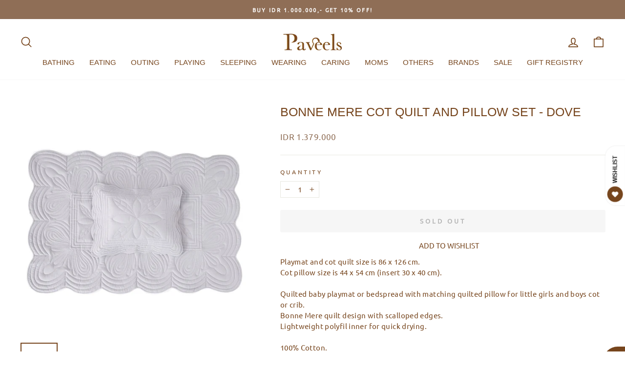

--- FILE ---
content_type: text/html; charset=utf-8
request_url: https://paveels.com/products/bonne-mere-cot-quilt-and-pillow-set-dove
body_size: 35453
content:
<!doctype html>
<html class="no-js" lang="en" dir="ltr">
<head>
  <meta charset="utf-8">
  <meta http-equiv="X-UA-Compatible" content="IE=edge,chrome=1">
  <meta name="viewport" content="width=device-width,initial-scale=1">
  <meta name="theme-color" content="#76451d">
  <link rel="canonical" href="https://paveels.com/products/bonne-mere-cot-quilt-and-pillow-set-dove">
  <link rel="preconnect" href="https://cdn.shopify.com">
  <link rel="preconnect" href="https://fonts.shopifycdn.com">
  <link rel="dns-prefetch" href="https://productreviews.shopifycdn.com">
  <link rel="dns-prefetch" href="https://ajax.googleapis.com">
  <link rel="dns-prefetch" href="https://maps.googleapis.com">
  <link rel="dns-prefetch" href="https://maps.gstatic.com"><link rel="shortcut icon" href="//paveels.com/cdn/shop/files/favicon-paveels_32x32.png?v=1668565088" type="image/png" /><title>Bonne Mere Cot Quilt and Pillow Set - Dove
&ndash; Paveels
</title>
<meta name="description" content="Playmat and cot quilt size is 86 x 126 cm.Cot pillow size is 44 x 54 cm (insert 30 x 40 cm).Quilted baby playmat or bedspread with matching quilted pillow for little girls and boys cot or crib.Bonne Mere quilt design with scalloped edges.Lightweight polyfil inner for quick drying.100% Cotton.Machine Washable."><meta property="og:site_name" content="Paveels">
  <meta property="og:url" content="https://paveels.com/products/bonne-mere-cot-quilt-and-pillow-set-dove">
  <meta property="og:title" content="Bonne Mere Cot Quilt and Pillow Set - Dove">
  <meta property="og:type" content="product">
  <meta property="og:description" content="Playmat and cot quilt size is 86 x 126 cm.Cot pillow size is 44 x 54 cm (insert 30 x 40 cm).Quilted baby playmat or bedspread with matching quilted pillow for little girls and boys cot or crib.Bonne Mere quilt design with scalloped edges.Lightweight polyfil inner for quick drying.100% Cotton.Machine Washable."><meta property="og:image" content="http://paveels.com/cdn/shop/products/BM-CQPS-DOa.jpg?v=1669536833">
    <meta property="og:image:secure_url" content="https://paveels.com/cdn/shop/products/BM-CQPS-DOa.jpg?v=1669536833">
    <meta property="og:image:width" content="1000">
    <meta property="og:image:height" content="1000"><meta name="twitter:site" content="@">
  <meta name="twitter:card" content="summary_large_image">
  <meta name="twitter:title" content="Bonne Mere Cot Quilt and Pillow Set - Dove">
  <meta name="twitter:description" content="Playmat and cot quilt size is 86 x 126 cm.Cot pillow size is 44 x 54 cm (insert 30 x 40 cm).Quilted baby playmat or bedspread with matching quilted pillow for little girls and boys cot or crib.Bonne Mere quilt design with scalloped edges.Lightweight polyfil inner for quick drying.100% Cotton.Machine Washable.">
<style data-shopify>
  @font-face {
  font-family: Ubuntu;
  font-weight: 400;
  font-style: normal;
  font-display: swap;
  src: url("//paveels.com/cdn/fonts/ubuntu/ubuntu_n4.2c466c9d72970fbeeea5774a5658b256f03b28fd.woff2") format("woff2"),
       url("//paveels.com/cdn/fonts/ubuntu/ubuntu_n4.7d58d3bbaa6e4145f1df3f31b336b0f96f56885c.woff") format("woff");
}


  
  @font-face {
  font-family: Ubuntu;
  font-weight: 400;
  font-style: italic;
  font-display: swap;
  src: url("//paveels.com/cdn/fonts/ubuntu/ubuntu_i4.e583bb209b0be46b8bdac75f5d80113af7f36c94.woff2") format("woff2"),
       url("//paveels.com/cdn/fonts/ubuntu/ubuntu_i4.d7a0a3b4fccf4ef458e998326e91421401b23b79.woff") format("woff");
}

  
</style><link href="//paveels.com/cdn/shop/t/3/assets/theme.css?v=67563395927594611241767581640" rel="stylesheet" type="text/css" media="all" />
  <link href="//paveels.com/cdn/shop/t/3/assets/custom.css?v=12497458693040994051678073322" rel="stylesheet" type="text/css" media="all" />
  <link href="//paveels.com/cdn/shop/t/3/assets/dsc.css?v=111298782187258162481673922891" rel="stylesheet" type="text/css" media="all" />
<style data-shopify>:root {
    --typeHeaderPrimary: Helvetica;
    --typeHeaderFallback: Arial, sans-serif;
    --typeHeaderSize: 29px;
    --typeHeaderWeight: 400;
    --typeHeaderLineHeight: 1;
    --typeHeaderSpacing: 0.0em;

    --typeBasePrimary:Ubuntu;
    --typeBaseFallback:sans-serif;
    --typeBaseSize: 15px;
    --typeBaseWeight: 400;
    --typeBaseSpacing: 0.025em;
    --typeBaseLineHeight: 1.5;

    --typeCollectionTitle: 20px;

    --iconWeight: 4px;
    --iconLinecaps: round;

    
      --buttonRadius: 3px;
    

    --colorGridOverlayOpacity: 0.1;
  }

  .placeholder-content {
    background-image: linear-gradient(100deg, #ffffff 40%, #f7f7f7 63%, #ffffff 79%);
  }</style><script>
    document.documentElement.className = document.documentElement.className.replace('no-js', 'js');

    window.theme = window.theme || {};
    theme.routes = {
      home: "/",
      cart: "/cart.js",
      cartPage: "/cart",
      cartAdd: "/cart/add.js",
      cartChange: "/cart/change.js",
      search: "/search"
    };
    theme.strings = {
      soldOut: "Sold Out",
      unavailable: "Unavailable",
      inStockLabel: "In stock, ready to ship",
      oneStockLabel: "Low stock - [count] item left",
      otherStockLabel: "Low stock - [count] items left",
      willNotShipUntil: "Ready to ship [date]",
      willBeInStockAfter: "Back in stock [date]",
      waitingForStock: "Inventory on the way",
      savePrice: "Save [saved_amount]",
      cartEmpty: "Your cart is currently empty.",
      cartTermsConfirmation: "You must agree with the terms and conditions of sales to check out",
      searchCollections: "Collections:",
      searchPages: "Pages:",
      searchArticles: "Articles:",
      productFrom: "from ",
    };
    theme.settings = {
      cartType: "drawer",
      isCustomerTemplate: false,
      moneyFormat: "IDR {{amount_no_decimals}}",
      saveType: "percent",
      productImageSize: "natural",
      productImageCover: false,
      predictiveSearch: true,
      predictiveSearchType: "product",
      predictiveSearchVendor: false,
      predictiveSearchPrice: true,
      quickView: true,
      themeName: 'Impulse',
      themeVersion: "7.0.1"
    };
  </script>

  <script>window.performance && window.performance.mark && window.performance.mark('shopify.content_for_header.start');</script><meta id="shopify-digital-wallet" name="shopify-digital-wallet" content="/67033137440/digital_wallets/dialog">
<link rel="alternate" type="application/json+oembed" href="https://paveels.com/products/bonne-mere-cot-quilt-and-pillow-set-dove.oembed">
<script async="async" src="/checkouts/internal/preloads.js?locale=en-ID"></script>
<script id="shopify-features" type="application/json">{"accessToken":"fe6b604e5f0958c56cc6ccbb78d315c8","betas":["rich-media-storefront-analytics"],"domain":"paveels.com","predictiveSearch":true,"shopId":67033137440,"locale":"en"}</script>
<script>var Shopify = Shopify || {};
Shopify.shop = "paveels.myshopify.com";
Shopify.locale = "en";
Shopify.currency = {"active":"IDR","rate":"1.0"};
Shopify.country = "ID";
Shopify.theme = {"name":"Paveels 7 0 1 TANPA arrow","id":142146961696,"schema_name":"Paveels","schema_version":"1.0.1","theme_store_id":null,"role":"main"};
Shopify.theme.handle = "null";
Shopify.theme.style = {"id":null,"handle":null};
Shopify.cdnHost = "paveels.com/cdn";
Shopify.routes = Shopify.routes || {};
Shopify.routes.root = "/";</script>
<script type="module">!function(o){(o.Shopify=o.Shopify||{}).modules=!0}(window);</script>
<script>!function(o){function n(){var o=[];function n(){o.push(Array.prototype.slice.apply(arguments))}return n.q=o,n}var t=o.Shopify=o.Shopify||{};t.loadFeatures=n(),t.autoloadFeatures=n()}(window);</script>
<script id="shop-js-analytics" type="application/json">{"pageType":"product"}</script>
<script defer="defer" async type="module" src="//paveels.com/cdn/shopifycloud/shop-js/modules/v2/client.init-shop-cart-sync_BT-GjEfc.en.esm.js"></script>
<script defer="defer" async type="module" src="//paveels.com/cdn/shopifycloud/shop-js/modules/v2/chunk.common_D58fp_Oc.esm.js"></script>
<script defer="defer" async type="module" src="//paveels.com/cdn/shopifycloud/shop-js/modules/v2/chunk.modal_xMitdFEc.esm.js"></script>
<script type="module">
  await import("//paveels.com/cdn/shopifycloud/shop-js/modules/v2/client.init-shop-cart-sync_BT-GjEfc.en.esm.js");
await import("//paveels.com/cdn/shopifycloud/shop-js/modules/v2/chunk.common_D58fp_Oc.esm.js");
await import("//paveels.com/cdn/shopifycloud/shop-js/modules/v2/chunk.modal_xMitdFEc.esm.js");

  window.Shopify.SignInWithShop?.initShopCartSync?.({"fedCMEnabled":true,"windoidEnabled":true});

</script>
<script>(function() {
  var isLoaded = false;
  function asyncLoad() {
    if (isLoaded) return;
    isLoaded = true;
    var urls = ["https:\/\/cdn.shopify.com\/s\/files\/1\/0683\/1371\/0892\/files\/splmn-shopify-prod-August-31.min.js?v=1693985059\u0026shop=paveels.myshopify.com","https:\/\/cdn.instantbrandpage.lowfruitsolutions.com\/4636cfcb49bad715caf8c47634652b4f\/featured-slider-35eb460fa8c7439c19ede1901ffc41f3.js?shop=paveels.myshopify.com","https:\/\/cdn.instantbrandpage.lowfruitsolutions.com\/4636cfcb49bad715caf8c47634652b4f\/brand-page-7bbe7c8eca4dff40a67179230b242025.js?shop=paveels.myshopify.com","https:\/\/cdn.nfcube.com\/instafeed-1f145cfe768903e726ae76aaec49275c.js?shop=paveels.myshopify.com","https:\/\/img0.socialshopwave.com\/ssw-empty.js?shop=paveels.myshopify.com"];
    for (var i = 0; i < urls.length; i++) {
      var s = document.createElement('script');
      s.type = 'text/javascript';
      s.async = true;
      s.src = urls[i];
      var x = document.getElementsByTagName('script')[0];
      x.parentNode.insertBefore(s, x);
    }
  };
  if(window.attachEvent) {
    window.attachEvent('onload', asyncLoad);
  } else {
    window.addEventListener('load', asyncLoad, false);
  }
})();</script>
<script id="__st">var __st={"a":67033137440,"offset":25200,"reqid":"a6449aee-9da1-4582-9f5f-ab6a46c44dd0-1769280253","pageurl":"paveels.com\/products\/bonne-mere-cot-quilt-and-pillow-set-dove","u":"378b880d2cf0","p":"product","rtyp":"product","rid":8017449320736};</script>
<script>window.ShopifyPaypalV4VisibilityTracking = true;</script>
<script id="captcha-bootstrap">!function(){'use strict';const t='contact',e='account',n='new_comment',o=[[t,t],['blogs',n],['comments',n],[t,'customer']],c=[[e,'customer_login'],[e,'guest_login'],[e,'recover_customer_password'],[e,'create_customer']],r=t=>t.map((([t,e])=>`form[action*='/${t}']:not([data-nocaptcha='true']) input[name='form_type'][value='${e}']`)).join(','),a=t=>()=>t?[...document.querySelectorAll(t)].map((t=>t.form)):[];function s(){const t=[...o],e=r(t);return a(e)}const i='password',u='form_key',d=['recaptcha-v3-token','g-recaptcha-response','h-captcha-response',i],f=()=>{try{return window.sessionStorage}catch{return}},m='__shopify_v',_=t=>t.elements[u];function p(t,e,n=!1){try{const o=window.sessionStorage,c=JSON.parse(o.getItem(e)),{data:r}=function(t){const{data:e,action:n}=t;return t[m]||n?{data:e,action:n}:{data:t,action:n}}(c);for(const[e,n]of Object.entries(r))t.elements[e]&&(t.elements[e].value=n);n&&o.removeItem(e)}catch(o){console.error('form repopulation failed',{error:o})}}const l='form_type',E='cptcha';function T(t){t.dataset[E]=!0}const w=window,h=w.document,L='Shopify',v='ce_forms',y='captcha';let A=!1;((t,e)=>{const n=(g='f06e6c50-85a8-45c8-87d0-21a2b65856fe',I='https://cdn.shopify.com/shopifycloud/storefront-forms-hcaptcha/ce_storefront_forms_captcha_hcaptcha.v1.5.2.iife.js',D={infoText:'Protected by hCaptcha',privacyText:'Privacy',termsText:'Terms'},(t,e,n)=>{const o=w[L][v],c=o.bindForm;if(c)return c(t,g,e,D).then(n);var r;o.q.push([[t,g,e,D],n]),r=I,A||(h.body.append(Object.assign(h.createElement('script'),{id:'captcha-provider',async:!0,src:r})),A=!0)});var g,I,D;w[L]=w[L]||{},w[L][v]=w[L][v]||{},w[L][v].q=[],w[L][y]=w[L][y]||{},w[L][y].protect=function(t,e){n(t,void 0,e),T(t)},Object.freeze(w[L][y]),function(t,e,n,w,h,L){const[v,y,A,g]=function(t,e,n){const i=e?o:[],u=t?c:[],d=[...i,...u],f=r(d),m=r(i),_=r(d.filter((([t,e])=>n.includes(e))));return[a(f),a(m),a(_),s()]}(w,h,L),I=t=>{const e=t.target;return e instanceof HTMLFormElement?e:e&&e.form},D=t=>v().includes(t);t.addEventListener('submit',(t=>{const e=I(t);if(!e)return;const n=D(e)&&!e.dataset.hcaptchaBound&&!e.dataset.recaptchaBound,o=_(e),c=g().includes(e)&&(!o||!o.value);(n||c)&&t.preventDefault(),c&&!n&&(function(t){try{if(!f())return;!function(t){const e=f();if(!e)return;const n=_(t);if(!n)return;const o=n.value;o&&e.removeItem(o)}(t);const e=Array.from(Array(32),(()=>Math.random().toString(36)[2])).join('');!function(t,e){_(t)||t.append(Object.assign(document.createElement('input'),{type:'hidden',name:u})),t.elements[u].value=e}(t,e),function(t,e){const n=f();if(!n)return;const o=[...t.querySelectorAll(`input[type='${i}']`)].map((({name:t})=>t)),c=[...d,...o],r={};for(const[a,s]of new FormData(t).entries())c.includes(a)||(r[a]=s);n.setItem(e,JSON.stringify({[m]:1,action:t.action,data:r}))}(t,e)}catch(e){console.error('failed to persist form',e)}}(e),e.submit())}));const S=(t,e)=>{t&&!t.dataset[E]&&(n(t,e.some((e=>e===t))),T(t))};for(const o of['focusin','change'])t.addEventListener(o,(t=>{const e=I(t);D(e)&&S(e,y())}));const B=e.get('form_key'),M=e.get(l),P=B&&M;t.addEventListener('DOMContentLoaded',(()=>{const t=y();if(P)for(const e of t)e.elements[l].value===M&&p(e,B);[...new Set([...A(),...v().filter((t=>'true'===t.dataset.shopifyCaptcha))])].forEach((e=>S(e,t)))}))}(h,new URLSearchParams(w.location.search),n,t,e,['guest_login'])})(!0,!0)}();</script>
<script integrity="sha256-4kQ18oKyAcykRKYeNunJcIwy7WH5gtpwJnB7kiuLZ1E=" data-source-attribution="shopify.loadfeatures" defer="defer" src="//paveels.com/cdn/shopifycloud/storefront/assets/storefront/load_feature-a0a9edcb.js" crossorigin="anonymous"></script>
<script data-source-attribution="shopify.dynamic_checkout.dynamic.init">var Shopify=Shopify||{};Shopify.PaymentButton=Shopify.PaymentButton||{isStorefrontPortableWallets:!0,init:function(){window.Shopify.PaymentButton.init=function(){};var t=document.createElement("script");t.src="https://paveels.com/cdn/shopifycloud/portable-wallets/latest/portable-wallets.en.js",t.type="module",document.head.appendChild(t)}};
</script>
<script data-source-attribution="shopify.dynamic_checkout.buyer_consent">
  function portableWalletsHideBuyerConsent(e){var t=document.getElementById("shopify-buyer-consent"),n=document.getElementById("shopify-subscription-policy-button");t&&n&&(t.classList.add("hidden"),t.setAttribute("aria-hidden","true"),n.removeEventListener("click",e))}function portableWalletsShowBuyerConsent(e){var t=document.getElementById("shopify-buyer-consent"),n=document.getElementById("shopify-subscription-policy-button");t&&n&&(t.classList.remove("hidden"),t.removeAttribute("aria-hidden"),n.addEventListener("click",e))}window.Shopify?.PaymentButton&&(window.Shopify.PaymentButton.hideBuyerConsent=portableWalletsHideBuyerConsent,window.Shopify.PaymentButton.showBuyerConsent=portableWalletsShowBuyerConsent);
</script>
<script data-source-attribution="shopify.dynamic_checkout.cart.bootstrap">document.addEventListener("DOMContentLoaded",(function(){function t(){return document.querySelector("shopify-accelerated-checkout-cart, shopify-accelerated-checkout")}if(t())Shopify.PaymentButton.init();else{new MutationObserver((function(e,n){t()&&(Shopify.PaymentButton.init(),n.disconnect())})).observe(document.body,{childList:!0,subtree:!0})}}));
</script>

<script>window.performance && window.performance.mark && window.performance.mark('shopify.content_for_header.end');</script>

  <script src="//paveels.com/cdn/shop/t/3/assets/vendor-scripts-v11.js" defer="defer"></script><script src="//paveels.com/cdn/shop/t/3/assets/theme.js?v=184336873822515632631675098048" defer="defer"></script><script src="//ajax.googleapis.com/ajax/libs/jquery/3.6.0/jquery.min.js"></script>
  <script src="//paveels.com/cdn/shop/t/3/assets/custom.js?v=141281948175621714301704347771" defer="defer"></script>




<script type="text/javascript" src="https://firebasestorage.googleapis.com/v0/b/vajro/o/app_install_popup.js?alt=media"></script> 
<script> 
    VJR_BANNER.init({ 
        "title": "Paveels", // Title of the app 
        "sub_title": "Shop on the go with our mobile app", // Subtitle and it can be empty 
        "image_url": "https://lh3.googleusercontent.com/bYeILCrhsm2ViCAek1u3M2neddL39pF7_LDz0SQMW9XpHjgJ25XfXOXs2loGW4OuIDE", // Image URL 
        "button_color": "#232323",  // button background color 
        "text_color": "#FFFFFF",  // Button text color 
        "button_text": "INSTALL",  // Button text color 
        "ios_appid": "1526800565",  // iOS Itunes ID (from App Store Connect portal) 
        "android_packagage_name": "com.paveels", //Android app package name 
        "appid": "39359", //vajro App ID 
        "days": 10000 //number of days Cookie should be stored 
    }); 
</script><!-- BEGIN app block: shopify://apps/frequently-bought/blocks/app-embed-block/b1a8cbea-c844-4842-9529-7c62dbab1b1f --><script>
    window.codeblackbelt = window.codeblackbelt || {};
    window.codeblackbelt.shop = window.codeblackbelt.shop || 'paveels.myshopify.com';
    
        window.codeblackbelt.productId = 8017449320736;</script><script src="//cdn.codeblackbelt.com/widgets/frequently-bought-together/main.min.js?version=2026012501+0700" async></script>
 <!-- END app block --><!-- BEGIN app block: shopify://apps/gift-reggie-gift-registry/blocks/app-embed-block/00fe746e-081c-46a2-a15d-bcbd6f41b0f0 --><script type="application/json" id="gift_reggie_data">
  {
    "storefrontAccessToken": null,
    "registryId": null,
    "registryAdmin": null,
    "customerId": null,
    

    "productId": 8017449320736,
    "rootUrl": "\/",
    "accountLoginUrl": "\/account\/login",
    "accountLoginReturnParam": "checkout_url=",
    "currentLanguage": null,

    "button_layout": "column",
    "button_order": "registry_wishlist",
    "button_alignment": "justify",
    "behavior_on_no_id": "disable",
    "wishlist_button_visibility": "nobody",
    "registry_button_visibility": "everyone",
    "registry_button_behavior": "ajax",
    "online_store_version": "2",
    "button_location_override": ".payment-buttons",
    "button_location_override_position": "after",

    "wishlist_button_appearance": "button",
    "registry_button_appearance": "bare",
    "wishlist_button_classname": "",
    "registry_button_classname": "",
    "wishlist_button_image_not_present": null,
    "wishlist_button_image_is_present": null,
    "registry_button_image": null,

    "checkout_button_selector": "",

    "i18n": {
      "wishlist": {
        "idleAdd": "Add to Wishlist",
        "idleRemove": "Remove from Wishlist",
        "pending": "...",
        "successAdd": "Added to Wishlist",
        "successRemove": "Removed from Wishlist",
        "noVariant": "Add to Wishlist",
        "error": "Error"
      },
      "registry": {
        "idleAdd": "Add to Registry",
        "idleRemove": "Remove from Registry",
        "pending": "...",
        "successAdd": "Added to Registry",
        "successRemove": "Removed from Registry",
        "noVariant": "Add to Registry",
        "error": "Error"
      }
    }
  }
</script>
<style>
  :root {
    --gift-reggie-wishlist-button-background-color: #ffffff;
    --gift-reggie-wishlist-button-text-color: #333333;
    --gift-reggie-registry-button-background-color: #ffffff;
    --gift-reggie-registry-button-text-color: #333333;
  }
</style><style>
    .giftreggie-pdp-cta-area--justify .giftreggie-pdp-registry-cta {
    text-transform: uppercase;
}
  </style>
<!-- END app block --><!-- BEGIN app block: shopify://apps/powerful-form-builder/blocks/app-embed/e4bcb1eb-35b2-42e6-bc37-bfe0e1542c9d --><script type="text/javascript" hs-ignore data-cookieconsent="ignore">
  var Globo = Globo || {};
  var globoFormbuilderRecaptchaInit = function(){};
  var globoFormbuilderHcaptchaInit = function(){};
  window.Globo.FormBuilder = window.Globo.FormBuilder || {};
  window.Globo.FormBuilder.shop = {"configuration":{"money_format":"IDR {{amount_no_decimals}}"},"pricing":{"features":{"bulkOrderForm":false,"cartForm":false,"fileUpload":2,"removeCopyright":false,"restrictedEmailDomains":false}},"settings":{"copyright":"Powered by <a href=\"https://globosoftware.net\" target=\"_blank\">Globo</a> <a href=\"https://apps.shopify.com/form-builder-contact-form\" target=\"_blank\">Form Builder</a>","hideWaterMark":false,"reCaptcha":{"recaptchaType":"v2","siteKey":false,"languageCode":"en"},"hCaptcha":{"siteKey":false},"scrollTop":false,"customCssCode":"","customCssEnabled":false,"additionalColumns":[]},"encryption_form_id":1,"url":"https://form.globosoftware.net/","CDN_URL":"https://dxo9oalx9qc1s.cloudfront.net"};

  if(window.Globo.FormBuilder.shop.settings.customCssEnabled && window.Globo.FormBuilder.shop.settings.customCssCode){
    const customStyle = document.createElement('style');
    customStyle.type = 'text/css';
    customStyle.innerHTML = window.Globo.FormBuilder.shop.settings.customCssCode;
    document.head.appendChild(customStyle);
  }

  window.Globo.FormBuilder.forms = [];
    
      
      
      
      window.Globo.FormBuilder.forms[102157] = {"102157":{"elements":[{"id":"group-1","type":"group","label":"Page 1","description":"","elements":[{"id":"name","type":"name","label":"Name","placeholder":"","description":"","limitCharacters":false,"characters":100,"hideLabel":false,"keepPositionLabel":false,"required":true,"ifHideLabel":false,"inputIcon":"","columnWidth":50},{"id":"text","type":"text","label":"Order Number","placeholder":"ex #1001","description":"","limitCharacters":false,"characters":100,"hideLabel":false,"keepPositionLabel":false,"required":true,"ifHideLabel":false,"inputIcon":"","columnWidth":50,"conditionalField":false}]}],"errorMessage":{"required":"Required","invalid":"Invalid","invalidName":"Invalid name","invalidEmail":"Invalid email","invalidURL":"Invalid url","invalidPhone":"Invalid phone","invalidNumber":"Invalid number","invalidPassword":"Invalid password","confirmPasswordNotMatch":"Confirmed password doesn't match","customerAlreadyExists":"Customer already exists","fileSizeLimit":"File size limit","fileNotAllowed":"File not allowed","requiredCaptcha":"Required captcha","requiredProducts":"Please select product","limitQuantity":"The number of products left in stock has been exceeded","shopifyInvalidPhone":"phone - Enter a valid phone number to use this delivery method","shopifyPhoneHasAlready":"phone - Phone has already been taken","shopifyInvalidProvice":"addresses.province - is not valid","otherError":"Something went wrong, please try again"},"appearance":{"layout":"boxed","width":600,"style":"classic","mainColor":"rgba(205,183,149,1)","headingColor":"#000","labelColor":"#000","descriptionColor":"#6c757d","optionColor":"#000","paragraphColor":"#000","paragraphBackground":"#fff","background":"color","backgroundColor":"#FFF","backgroundImage":"","backgroundImageAlignment":"middle","floatingIcon":"\u003csvg aria-hidden=\"true\" focusable=\"false\" data-prefix=\"far\" data-icon=\"envelope\" class=\"svg-inline--fa fa-envelope fa-w-16\" role=\"img\" xmlns=\"http:\/\/www.w3.org\/2000\/svg\" viewBox=\"0 0 512 512\"\u003e\u003cpath fill=\"currentColor\" d=\"M464 64H48C21.49 64 0 85.49 0 112v288c0 26.51 21.49 48 48 48h416c26.51 0 48-21.49 48-48V112c0-26.51-21.49-48-48-48zm0 48v40.805c-22.422 18.259-58.168 46.651-134.587 106.49-16.841 13.247-50.201 45.072-73.413 44.701-23.208.375-56.579-31.459-73.413-44.701C106.18 199.465 70.425 171.067 48 152.805V112h416zM48 400V214.398c22.914 18.251 55.409 43.862 104.938 82.646 21.857 17.205 60.134 55.186 103.062 54.955 42.717.231 80.509-37.199 103.053-54.947 49.528-38.783 82.032-64.401 104.947-82.653V400H48z\"\u003e\u003c\/path\u003e\u003c\/svg\u003e","floatingText":"","displayOnAllPage":false,"position":"bottom right","formType":"normalForm","newTemplate":false},"afterSubmit":{"action":"clearForm","message":"\u003ch4\u003eThanks for getting in touch!\u0026nbsp;\u003c\/h4\u003e\u003cp\u003e\u003cbr\u003e\u003c\/p\u003e\u003cp\u003eWe appreciate you contacting us. One of our colleagues will get back in touch with you soon!\u003c\/p\u003e\u003cp\u003e\u003cbr\u003e\u003c\/p\u003e\u003cp\u003eHave a great day!\u003c\/p\u003e","redirectUrl":"","enableGa":false,"gaEventCategory":"Form Builder by Globo","gaEventAction":"Submit","gaEventLabel":"Contact us form","enableFpx":false,"fpxTrackerName":""},"accountPage":{"showAccountDetail":false,"registrationPage":false,"editAccountPage":false,"header":"Header","active":false,"title":"Account details","headerDescription":"Fill out the form to change account information","afterUpdate":"Message after update","message":"\u003ch5\u003eAccount edited successfully!\u003c\/h5\u003e","footer":"Footer","updateText":"Update","footerDescription":""},"footer":{"description":"","previousText":"Previous","nextText":"Next","submitText":"Submit","resetButton":false,"resetButtonText":"Reset","submitFullWidth":true,"submitAlignment":"left"},"header":{"active":false,"title":"Default Contact us","description":"\u003cp\u003eDefault Leave your message and we'll get back to you shortly.\u003c\/p\u003e"},"isStepByStepForm":true,"publish":{"requiredLogin":false,"requiredLoginMessage":"Please \u003ca href='\/account\/login' title='login'\u003elogin\u003c\/a\u003e to continue","publishType":"embedCode","embedCode":"\u003cdiv class=\"globo-formbuilder\" data-id=\"MTAyMTU3\"\u003e\u003c\/div\u003e","shortCode":"{formbuilder:MTAyMTU3}","popup":"\u003cbutton class=\"globo-formbuilder-open\" data-id=\"MTAyMTU3\"\u003eOpen form\u003c\/button\u003e","lightbox":"\u003cdiv class=\"globo-form-publish-modal lightbox hidden\" data-id=\"MTAyMTU3\"\u003e\u003cdiv class=\"globo-form-modal-content\"\u003e\u003cdiv class=\"globo-formbuilder\" data-id=\"MTAyMTU3\"\u003e\u003c\/div\u003e\u003c\/div\u003e\u003c\/div\u003e","enableAddShortCode":false,"selectPage":"index","selectPositionOnPage":"top","selectTime":"forever","setCookie":"1","setCookieHours":"1","setCookieWeeks":"1"},"reCaptcha":{"enable":false},"html":"\n\u003cdiv class=\"globo-form boxed-form globo-form-id-102157\" data-locale=\"en\" \u003e\n\n\u003cstyle\u003e\n\n\n\n.globo-form-id-102157 .globo-form-app{\n    max-width: 600px;\n    width: -webkit-fill-available;\n    \n    background-color: #FFF;\n    \n    \n}\n\n.globo-form-id-102157 .globo-form-app .globo-heading{\n    color: #000\n}\n\n\n\n.globo-form-id-102157 .globo-form-app .globo-description,\n.globo-form-id-102157 .globo-form-app .header .globo-description{\n    color: #6c757d\n}\n.globo-form-id-102157 .globo-form-app .globo-label,\n.globo-form-id-102157 .globo-form-app .globo-form-control label.globo-label,\n.globo-form-id-102157 .globo-form-app .globo-form-control label.globo-label span.label-content{\n    color: #000;\n    text-align: left !important;\n}\n.globo-form-id-102157 .globo-form-app .globo-label.globo-position-label{\n    height: 20px !important;\n}\n.globo-form-id-102157 .globo-form-app .globo-form-control .help-text.globo-description,\n.globo-form-id-102157 .globo-form-app .globo-form-control span.globo-description{\n    color: #6c757d\n}\n.globo-form-id-102157 .globo-form-app .globo-form-control .checkbox-wrapper .globo-option,\n.globo-form-id-102157 .globo-form-app .globo-form-control .radio-wrapper .globo-option\n{\n    color: #000\n}\n.globo-form-id-102157 .globo-form-app .footer,\n.globo-form-id-102157 .globo-form-app .gfb__footer{\n    text-align:left;\n}\n.globo-form-id-102157 .globo-form-app .footer button,\n.globo-form-id-102157 .globo-form-app .gfb__footer button{\n    border:1px solid rgba(205,183,149,1);\n    \n        width:100%;\n    \n}\n.globo-form-id-102157 .globo-form-app .footer button.submit,\n.globo-form-id-102157 .globo-form-app .gfb__footer button.submit\n.globo-form-id-102157 .globo-form-app .footer button.checkout,\n.globo-form-id-102157 .globo-form-app .gfb__footer button.checkout,\n.globo-form-id-102157 .globo-form-app .footer button.action.loading .spinner,\n.globo-form-id-102157 .globo-form-app .gfb__footer button.action.loading .spinner{\n    background-color: rgba(205,183,149,1);\n    color : #000000;\n}\n.globo-form-id-102157 .globo-form-app .globo-form-control .star-rating\u003efieldset:not(:checked)\u003elabel:before {\n    content: url('data:image\/svg+xml; utf8, \u003csvg aria-hidden=\"true\" focusable=\"false\" data-prefix=\"far\" data-icon=\"star\" class=\"svg-inline--fa fa-star fa-w-18\" role=\"img\" xmlns=\"http:\/\/www.w3.org\/2000\/svg\" viewBox=\"0 0 576 512\"\u003e\u003cpath fill=\"rgba(205,183,149,1)\" d=\"M528.1 171.5L382 150.2 316.7 17.8c-11.7-23.6-45.6-23.9-57.4 0L194 150.2 47.9 171.5c-26.2 3.8-36.7 36.1-17.7 54.6l105.7 103-25 145.5c-4.5 26.3 23.2 46 46.4 33.7L288 439.6l130.7 68.7c23.2 12.2 50.9-7.4 46.4-33.7l-25-145.5 105.7-103c19-18.5 8.5-50.8-17.7-54.6zM388.6 312.3l23.7 138.4L288 385.4l-124.3 65.3 23.7-138.4-100.6-98 139-20.2 62.2-126 62.2 126 139 20.2-100.6 98z\"\u003e\u003c\/path\u003e\u003c\/svg\u003e');\n}\n.globo-form-id-102157 .globo-form-app .globo-form-control .star-rating\u003efieldset\u003einput:checked ~ label:before {\n    content: url('data:image\/svg+xml; utf8, \u003csvg aria-hidden=\"true\" focusable=\"false\" data-prefix=\"fas\" data-icon=\"star\" class=\"svg-inline--fa fa-star fa-w-18\" role=\"img\" xmlns=\"http:\/\/www.w3.org\/2000\/svg\" viewBox=\"0 0 576 512\"\u003e\u003cpath fill=\"rgba(205,183,149,1)\" d=\"M259.3 17.8L194 150.2 47.9 171.5c-26.2 3.8-36.7 36.1-17.7 54.6l105.7 103-25 145.5c-4.5 26.3 23.2 46 46.4 33.7L288 439.6l130.7 68.7c23.2 12.2 50.9-7.4 46.4-33.7l-25-145.5 105.7-103c19-18.5 8.5-50.8-17.7-54.6L382 150.2 316.7 17.8c-11.7-23.6-45.6-23.9-57.4 0z\"\u003e\u003c\/path\u003e\u003c\/svg\u003e');\n}\n.globo-form-id-102157 .globo-form-app .globo-form-control .star-rating\u003efieldset:not(:checked)\u003elabel:hover:before,\n.globo-form-id-102157 .globo-form-app .globo-form-control .star-rating\u003efieldset:not(:checked)\u003elabel:hover ~ label:before{\n    content : url('data:image\/svg+xml; utf8, \u003csvg aria-hidden=\"true\" focusable=\"false\" data-prefix=\"fas\" data-icon=\"star\" class=\"svg-inline--fa fa-star fa-w-18\" role=\"img\" xmlns=\"http:\/\/www.w3.org\/2000\/svg\" viewBox=\"0 0 576 512\"\u003e\u003cpath fill=\"rgba(205,183,149,1)\" d=\"M259.3 17.8L194 150.2 47.9 171.5c-26.2 3.8-36.7 36.1-17.7 54.6l105.7 103-25 145.5c-4.5 26.3 23.2 46 46.4 33.7L288 439.6l130.7 68.7c23.2 12.2 50.9-7.4 46.4-33.7l-25-145.5 105.7-103c19-18.5 8.5-50.8-17.7-54.6L382 150.2 316.7 17.8c-11.7-23.6-45.6-23.9-57.4 0z\"\u003e\u003c\/path\u003e\u003c\/svg\u003e')\n}\n.globo-form-id-102157 .globo-form-app .globo-form-control .radio-wrapper .radio-input:checked ~ .radio-label:after {\n    background: rgba(205,183,149,1);\n    background: radial-gradient(rgba(205,183,149,1) 40%, #fff 45%);\n}\n.globo-form-id-102157 .globo-form-app .globo-form-control .checkbox-wrapper .checkbox-input:checked ~ .checkbox-label:before {\n    border-color: rgba(205,183,149,1);\n    box-shadow: 0 4px 6px rgba(50,50,93,0.11), 0 1px 3px rgba(0,0,0,0.08);\n    background-color: rgba(205,183,149,1);\n}\n.globo-form-id-102157 .globo-form-app .step.-completed .step__number,\n.globo-form-id-102157 .globo-form-app .line.-progress,\n.globo-form-id-102157 .globo-form-app .line.-start{\n    background-color: rgba(205,183,149,1);\n}\n.globo-form-id-102157 .globo-form-app .checkmark__check,\n.globo-form-id-102157 .globo-form-app .checkmark__circle{\n    stroke: rgba(205,183,149,1);\n}\n.globo-form-id-102157 .floating-button{\n    background-color: rgba(205,183,149,1);\n}\n.globo-form-id-102157 .globo-form-app .globo-form-control .checkbox-wrapper .checkbox-input ~ .checkbox-label:before,\n.globo-form-app .globo-form-control .radio-wrapper .radio-input ~ .radio-label:after{\n    border-color : rgba(205,183,149,1);\n}\n.globo-form-id-102157 .flatpickr-day.selected, \n.globo-form-id-102157 .flatpickr-day.startRange, \n.globo-form-id-102157 .flatpickr-day.endRange, \n.globo-form-id-102157 .flatpickr-day.selected.inRange, \n.globo-form-id-102157 .flatpickr-day.startRange.inRange, \n.globo-form-id-102157 .flatpickr-day.endRange.inRange, \n.globo-form-id-102157 .flatpickr-day.selected:focus, \n.globo-form-id-102157 .flatpickr-day.startRange:focus, \n.globo-form-id-102157 .flatpickr-day.endRange:focus, \n.globo-form-id-102157 .flatpickr-day.selected:hover, \n.globo-form-id-102157 .flatpickr-day.startRange:hover, \n.globo-form-id-102157 .flatpickr-day.endRange:hover, \n.globo-form-id-102157 .flatpickr-day.selected.prevMonthDay, \n.globo-form-id-102157 .flatpickr-day.startRange.prevMonthDay, \n.globo-form-id-102157 .flatpickr-day.endRange.prevMonthDay, \n.globo-form-id-102157 .flatpickr-day.selected.nextMonthDay, \n.globo-form-id-102157 .flatpickr-day.startRange.nextMonthDay, \n.globo-form-id-102157 .flatpickr-day.endRange.nextMonthDay {\n    background: rgba(205,183,149,1);\n    border-color: rgba(205,183,149,1);\n}\n.globo-form-id-102157 .globo-paragraph,\n.globo-form-id-102157 .globo-paragraph * {\n    background: #fff !important;\n    color: #000 !important;\n    width: 100%!important;\n}\n\n    :root .globo-form-app[data-id=\"102157\"]{\n        --gfb-primary-color: rgba(205,183,149,1);\n        --gfb-form-width: 600px;\n        --gfb-font-family: inherit;\n        --gfb-font-style: inherit;\n        \n        --gfb-bg-color: #FFF;\n        --gfb-bg-position: top;\n        \n            --gfb-bg-color: #FFF;\n        \n        \n    }\n\u003c\/style\u003e\n\u003cdiv class=\"globo-form-app boxed-layout gfb-style-classic\" data-id=102157\u003e\n    \u003cdiv class=\"header dismiss hidden\" onclick=\"Globo.FormBuilder.closeModalForm(this)\"\u003e\n        \u003csvg width=20 height=20 viewBox=\"0 0 20 20\" class=\"\" focusable=\"false\" aria-hidden=\"true\"\u003e\u003cpath d=\"M11.414 10l4.293-4.293a.999.999 0 1 0-1.414-1.414L10 8.586 5.707 4.293a.999.999 0 1 0-1.414 1.414L8.586 10l-4.293 4.293a.999.999 0 1 0 1.414 1.414L10 11.414l4.293 4.293a.997.997 0 0 0 1.414 0 .999.999 0 0 0 0-1.414L11.414 10z\" fill-rule=\"evenodd\"\u003e\u003c\/path\u003e\u003c\/svg\u003e\n    \u003c\/div\u003e\n    \u003cform class=\"g-container\" novalidate action=\"\/api\/front\/form\/102157\/send\" method=\"POST\" enctype=\"multipart\/form-data\" data-id=102157\u003e\n        \n            \n        \n        \n            \u003cdiv class=\"globo-formbuilder-wizard\" data-id=102157\u003e\n                \u003cdiv class=\"wizard__content\"\u003e\n                    \u003cheader class=\"wizard__header\"\u003e\n                        \u003cdiv class=\"wizard__steps\"\u003e\n                        \u003cnav class=\"steps hidden\"\u003e\n                            \n                            \n                                \n                            \n                            \n                                \n                                \n                                \n                                \n                                \u003cdiv class=\"step last \" data-element-id=\"group-1\"  data-step=\"0\" \u003e\n                                    \u003cdiv class=\"step__content\"\u003e\n                                        \u003cp class=\"step__number\"\u003e\u003c\/p\u003e\n                                        \u003csvg class=\"checkmark\" xmlns=\"http:\/\/www.w3.org\/2000\/svg\" width=52 height=52 viewBox=\"0 0 52 52\"\u003e\n                                            \u003ccircle class=\"checkmark__circle\" cx=\"26\" cy=\"26\" r=\"25\" fill=\"none\"\/\u003e\n                                            \u003cpath class=\"checkmark__check\" fill=\"none\" d=\"M14.1 27.2l7.1 7.2 16.7-16.8\"\/\u003e\n                                        \u003c\/svg\u003e\n                                        \u003cdiv class=\"lines\"\u003e\n                                            \n                                                \u003cdiv class=\"line -start\"\u003e\u003c\/div\u003e\n                                            \n                                            \u003cdiv class=\"line -background\"\u003e\n                                            \u003c\/div\u003e\n                                            \u003cdiv class=\"line -progress\"\u003e\n                                            \u003c\/div\u003e\n                                        \u003c\/div\u003e  \n                                    \u003c\/div\u003e\n                                \u003c\/div\u003e\n                            \n                        \u003c\/nav\u003e\n                        \u003c\/div\u003e\n                    \u003c\/header\u003e\n                    \u003cdiv class=\"panels\"\u003e\n                        \n                        \n                        \n                        \n                        \u003cdiv class=\"panel \" data-element-id=\"group-1\" data-id=102157  data-step=\"0\" style=\"padding-top:0\"\u003e\n                            \n                                \n                                    \n\n\n\n\n\n\n\n\n\n\n\n\u003cdiv class=\"globo-form-control layout-2-column\" \u003e\n\u003clabel for=\"102157-name\" class=\"classic-label globo-label \"\u003e\u003cspan class=\"label-content\" data-label=\"Name\"\u003eName\u003c\/span\u003e\u003cspan class=\"text-danger text-smaller\"\u003e *\u003c\/span\u003e\u003c\/label\u003e\n    \u003cdiv class=\"globo-form-input\"\u003e\n        \n        \u003cinput type=\"text\"  data-type=\"name\" class=\"classic-input\" id=\"102157-name\" name=\"name\" placeholder=\"\" presence  \u003e\n    \u003c\/div\u003e\n    \n    \u003csmall class=\"messages\"\u003e\u003c\/small\u003e\n\u003c\/div\u003e\n\n\n                                \n                                    \n\n\n\n\n\n\n\n\n\n\n\n\u003cdiv class=\"globo-form-control layout-2-column\" \u003e\n    \u003clabel for=\"102157-text\" class=\"classic-label globo-label \"\u003e\u003cspan class=\"label-content\" data-label=\"Order Number\"\u003eOrder Number\u003c\/span\u003e\u003cspan class=\"text-danger text-smaller\"\u003e *\u003c\/span\u003e\u003c\/label\u003e\n    \u003cdiv class=\"globo-form-input\"\u003e\n        \n        \u003cinput type=\"text\"  data-type=\"text\" class=\"classic-input\" id=\"102157-text\" name=\"text\" placeholder=\"ex #1001\" presence  \u003e\n    \u003c\/div\u003e\n    \n    \u003csmall class=\"messages\"\u003e\u003c\/small\u003e\n\u003c\/div\u003e\n\n\n\n                                \n                            \n                            \n                                \n                            \n                        \u003c\/div\u003e\n                        \n                    \u003c\/div\u003e\n                    \n                        \n                            \u003cp style=\"text-align: right;font-size:small;display: block !important;\"\u003ePowered by \u003ca href=\"https:\/\/globosoftware.net\" target=\"_blank\"\u003eGlobo\u003c\/a\u003e \u003ca href=\"https:\/\/apps.shopify.com\/form-builder-contact-form\" target=\"_blank\"\u003eForm Builder\u003c\/a\u003e\u003c\/p\u003e\n                        \n                    \n                    \u003cdiv class=\"message error\" data-other-error=\"Something went wrong, please try again\"\u003e\n                        \u003cdiv class=\"content\"\u003e\u003c\/div\u003e\n                        \u003cdiv class=\"dismiss\" onclick=\"Globo.FormBuilder.dismiss(this)\"\u003e\n                            \u003csvg width=20 height=20 viewBox=\"0 0 20 20\" class=\"\" focusable=\"false\" aria-hidden=\"true\"\u003e\u003cpath d=\"M11.414 10l4.293-4.293a.999.999 0 1 0-1.414-1.414L10 8.586 5.707 4.293a.999.999 0 1 0-1.414 1.414L8.586 10l-4.293 4.293a.999.999 0 1 0 1.414 1.414L10 11.414l4.293 4.293a.997.997 0 0 0 1.414 0 .999.999 0 0 0 0-1.414L11.414 10z\" fill-rule=\"evenodd\"\u003e\u003c\/path\u003e\u003c\/svg\u003e\n                        \u003c\/div\u003e\n                    \u003c\/div\u003e\n                    \n                        \n                        \u003cdiv class=\"message success\"\u003e\n                            \u003cdiv class=\"content\"\u003e\u003ch4\u003eThanks for getting in touch!\u0026nbsp;\u003c\/h4\u003e\u003cp\u003e\u003cbr\u003e\u003c\/p\u003e\u003cp\u003eWe appreciate you contacting us. One of our colleagues will get back in touch with you soon!\u003c\/p\u003e\u003cp\u003e\u003cbr\u003e\u003c\/p\u003e\u003cp\u003eHave a great day!\u003c\/p\u003e\u003c\/div\u003e\n                            \u003cdiv class=\"dismiss\" onclick=\"Globo.FormBuilder.dismiss(this)\"\u003e\n                                \u003csvg width=20 height=20 width=20 height=20 viewBox=\"0 0 20 20\" class=\"\" focusable=\"false\" aria-hidden=\"true\"\u003e\u003cpath d=\"M11.414 10l4.293-4.293a.999.999 0 1 0-1.414-1.414L10 8.586 5.707 4.293a.999.999 0 1 0-1.414 1.414L8.586 10l-4.293 4.293a.999.999 0 1 0 1.414 1.414L10 11.414l4.293 4.293a.997.997 0 0 0 1.414 0 .999.999 0 0 0 0-1.414L11.414 10z\" fill-rule=\"evenodd\"\u003e\u003c\/path\u003e\u003c\/svg\u003e\n                            \u003c\/div\u003e\n                        \u003c\/div\u003e\n                        \n                    \n                    \u003cdiv class=\"gfb__footer wizard__footer\"\u003e\n                        \n                            \n                        \n                        \u003cbutton type=\"button\" class=\"action previous hidden classic-button\"\u003ePrevious\u003c\/button\u003e\n                        \u003cbutton type=\"button\" class=\"action next submit classic-button\" data-submitting-text=\"\" data-submit-text='\u003cspan class=\"spinner\"\u003e\u003c\/span\u003eSubmit' data-next-text=\"Next\" \u003e\u003cspan class=\"spinner\"\u003e\u003c\/span\u003eNext\u003c\/button\u003e\n                        \n                        \u003cp class=\"wizard__congrats-message\"\u003e\u003c\/p\u003e\n                    \u003c\/div\u003e\n                \u003c\/div\u003e\n            \u003c\/div\u003e\n        \n        \u003cinput type=\"hidden\" value=\"\" name=\"customer[id]\"\u003e\n        \u003cinput type=\"hidden\" value=\"\" name=\"customer[email]\"\u003e\n        \u003cinput type=\"hidden\" value=\"\" name=\"customer[name]\"\u003e\n        \u003cinput type=\"hidden\" value=\"\" name=\"page[title]\"\u003e\n        \u003cinput type=\"hidden\" value=\"\" name=\"page[href]\"\u003e\n        \u003cinput type=\"hidden\" value=\"\" name=\"_keyLabel\"\u003e\n    \u003c\/form\u003e\n    \n    \u003cdiv class=\"message success\"\u003e\n        \u003cdiv class=\"content\"\u003e\u003ch4\u003eThanks for getting in touch!\u0026nbsp;\u003c\/h4\u003e\u003cp\u003e\u003cbr\u003e\u003c\/p\u003e\u003cp\u003eWe appreciate you contacting us. One of our colleagues will get back in touch with you soon!\u003c\/p\u003e\u003cp\u003e\u003cbr\u003e\u003c\/p\u003e\u003cp\u003eHave a great day!\u003c\/p\u003e\u003c\/div\u003e\n        \u003cdiv class=\"dismiss\" onclick=\"Globo.FormBuilder.dismiss(this)\"\u003e\n            \u003csvg width=20 height=20 viewBox=\"0 0 20 20\" class=\"\" focusable=\"false\" aria-hidden=\"true\"\u003e\u003cpath d=\"M11.414 10l4.293-4.293a.999.999 0 1 0-1.414-1.414L10 8.586 5.707 4.293a.999.999 0 1 0-1.414 1.414L8.586 10l-4.293 4.293a.999.999 0 1 0 1.414 1.414L10 11.414l4.293 4.293a.997.997 0 0 0 1.414 0 .999.999 0 0 0 0-1.414L11.414 10z\" fill-rule=\"evenodd\"\u003e\u003c\/path\u003e\u003c\/svg\u003e\n        \u003c\/div\u003e\n    \u003c\/div\u003e\n    \n\u003c\/div\u003e\n\n\u003c\/div\u003e\n"}}[102157];
      
    
  
  window.Globo.FormBuilder.url = window.Globo.FormBuilder.shop.url;
  window.Globo.FormBuilder.CDN_URL = window.Globo.FormBuilder.shop.CDN_URL ?? window.Globo.FormBuilder.shop.url;
  window.Globo.FormBuilder.themeOs20 = true;
  window.Globo.FormBuilder.searchProductByJson = true;
  
  
  window.Globo.FormBuilder.__webpack_public_path_2__ = "https://cdn.shopify.com/extensions/019bde9b-ec85-74c8-a198-8278afe00c90/powerful-form-builder-274/assets/";Globo.FormBuilder.page = {
    href : window.location.href,
    type: "product"
  };
  Globo.FormBuilder.page.title = document.title

  
    Globo.FormBuilder.product= {
      title : 'Bonne Mere Cot Quilt and Pillow Set - Dove',
      type : 'Sleeping',
      vendor : 'Bonne Mere',
      url : window.location.href
    }
  
  if(window.AVADA_SPEED_WHITELIST){
    const pfbs_w = new RegExp("powerful-form-builder", 'i')
    if(Array.isArray(window.AVADA_SPEED_WHITELIST)){
      window.AVADA_SPEED_WHITELIST.push(pfbs_w)
    }else{
      window.AVADA_SPEED_WHITELIST = [pfbs_w]
    }
  }

  Globo.FormBuilder.shop.configuration = Globo.FormBuilder.shop.configuration || {};
  Globo.FormBuilder.shop.configuration.money_format = "IDR {{amount_no_decimals}}";
</script>
<script src="https://cdn.shopify.com/extensions/019bde9b-ec85-74c8-a198-8278afe00c90/powerful-form-builder-274/assets/globo.formbuilder.index.js" defer="defer" data-cookieconsent="ignore"></script>




<!-- END app block --><script src="https://cdn.shopify.com/extensions/019aaa54-6629-7eb1-b13a-d1f2668e9d67/now-in-stock-3-31/assets/iStock-notify-2.0.js" type="text/javascript" defer="defer"></script>
<link href="https://cdn.shopify.com/extensions/019aaa54-6629-7eb1-b13a-d1f2668e9d67/now-in-stock-3-31/assets/iStock-notify-2.0.css" rel="stylesheet" type="text/css" media="all">
<script src="https://cdn.shopify.com/extensions/019be66f-5f17-77b2-bafa-5c201cf4bad9/gift-reggie-gift-registry-127/assets/app-embed-block.js" type="text/javascript" defer="defer"></script>
<link href="https://cdn.shopify.com/extensions/019be66f-5f17-77b2-bafa-5c201cf4bad9/gift-reggie-gift-registry-127/assets/app-embed-block.css" rel="stylesheet" type="text/css" media="all">
<link href="https://monorail-edge.shopifysvc.com" rel="dns-prefetch">
<script>(function(){if ("sendBeacon" in navigator && "performance" in window) {try {var session_token_from_headers = performance.getEntriesByType('navigation')[0].serverTiming.find(x => x.name == '_s').description;} catch {var session_token_from_headers = undefined;}var session_cookie_matches = document.cookie.match(/_shopify_s=([^;]*)/);var session_token_from_cookie = session_cookie_matches && session_cookie_matches.length === 2 ? session_cookie_matches[1] : "";var session_token = session_token_from_headers || session_token_from_cookie || "";function handle_abandonment_event(e) {var entries = performance.getEntries().filter(function(entry) {return /monorail-edge.shopifysvc.com/.test(entry.name);});if (!window.abandonment_tracked && entries.length === 0) {window.abandonment_tracked = true;var currentMs = Date.now();var navigation_start = performance.timing.navigationStart;var payload = {shop_id: 67033137440,url: window.location.href,navigation_start,duration: currentMs - navigation_start,session_token,page_type: "product"};window.navigator.sendBeacon("https://monorail-edge.shopifysvc.com/v1/produce", JSON.stringify({schema_id: "online_store_buyer_site_abandonment/1.1",payload: payload,metadata: {event_created_at_ms: currentMs,event_sent_at_ms: currentMs}}));}}window.addEventListener('pagehide', handle_abandonment_event);}}());</script>
<script id="web-pixels-manager-setup">(function e(e,d,r,n,o){if(void 0===o&&(o={}),!Boolean(null===(a=null===(i=window.Shopify)||void 0===i?void 0:i.analytics)||void 0===a?void 0:a.replayQueue)){var i,a;window.Shopify=window.Shopify||{};var t=window.Shopify;t.analytics=t.analytics||{};var s=t.analytics;s.replayQueue=[],s.publish=function(e,d,r){return s.replayQueue.push([e,d,r]),!0};try{self.performance.mark("wpm:start")}catch(e){}var l=function(){var e={modern:/Edge?\/(1{2}[4-9]|1[2-9]\d|[2-9]\d{2}|\d{4,})\.\d+(\.\d+|)|Firefox\/(1{2}[4-9]|1[2-9]\d|[2-9]\d{2}|\d{4,})\.\d+(\.\d+|)|Chrom(ium|e)\/(9{2}|\d{3,})\.\d+(\.\d+|)|(Maci|X1{2}).+ Version\/(15\.\d+|(1[6-9]|[2-9]\d|\d{3,})\.\d+)([,.]\d+|)( \(\w+\)|)( Mobile\/\w+|) Safari\/|Chrome.+OPR\/(9{2}|\d{3,})\.\d+\.\d+|(CPU[ +]OS|iPhone[ +]OS|CPU[ +]iPhone|CPU IPhone OS|CPU iPad OS)[ +]+(15[._]\d+|(1[6-9]|[2-9]\d|\d{3,})[._]\d+)([._]\d+|)|Android:?[ /-](13[3-9]|1[4-9]\d|[2-9]\d{2}|\d{4,})(\.\d+|)(\.\d+|)|Android.+Firefox\/(13[5-9]|1[4-9]\d|[2-9]\d{2}|\d{4,})\.\d+(\.\d+|)|Android.+Chrom(ium|e)\/(13[3-9]|1[4-9]\d|[2-9]\d{2}|\d{4,})\.\d+(\.\d+|)|SamsungBrowser\/([2-9]\d|\d{3,})\.\d+/,legacy:/Edge?\/(1[6-9]|[2-9]\d|\d{3,})\.\d+(\.\d+|)|Firefox\/(5[4-9]|[6-9]\d|\d{3,})\.\d+(\.\d+|)|Chrom(ium|e)\/(5[1-9]|[6-9]\d|\d{3,})\.\d+(\.\d+|)([\d.]+$|.*Safari\/(?![\d.]+ Edge\/[\d.]+$))|(Maci|X1{2}).+ Version\/(10\.\d+|(1[1-9]|[2-9]\d|\d{3,})\.\d+)([,.]\d+|)( \(\w+\)|)( Mobile\/\w+|) Safari\/|Chrome.+OPR\/(3[89]|[4-9]\d|\d{3,})\.\d+\.\d+|(CPU[ +]OS|iPhone[ +]OS|CPU[ +]iPhone|CPU IPhone OS|CPU iPad OS)[ +]+(10[._]\d+|(1[1-9]|[2-9]\d|\d{3,})[._]\d+)([._]\d+|)|Android:?[ /-](13[3-9]|1[4-9]\d|[2-9]\d{2}|\d{4,})(\.\d+|)(\.\d+|)|Mobile Safari.+OPR\/([89]\d|\d{3,})\.\d+\.\d+|Android.+Firefox\/(13[5-9]|1[4-9]\d|[2-9]\d{2}|\d{4,})\.\d+(\.\d+|)|Android.+Chrom(ium|e)\/(13[3-9]|1[4-9]\d|[2-9]\d{2}|\d{4,})\.\d+(\.\d+|)|Android.+(UC? ?Browser|UCWEB|U3)[ /]?(15\.([5-9]|\d{2,})|(1[6-9]|[2-9]\d|\d{3,})\.\d+)\.\d+|SamsungBrowser\/(5\.\d+|([6-9]|\d{2,})\.\d+)|Android.+MQ{2}Browser\/(14(\.(9|\d{2,})|)|(1[5-9]|[2-9]\d|\d{3,})(\.\d+|))(\.\d+|)|K[Aa][Ii]OS\/(3\.\d+|([4-9]|\d{2,})\.\d+)(\.\d+|)/},d=e.modern,r=e.legacy,n=navigator.userAgent;return n.match(d)?"modern":n.match(r)?"legacy":"unknown"}(),u="modern"===l?"modern":"legacy",c=(null!=n?n:{modern:"",legacy:""})[u],f=function(e){return[e.baseUrl,"/wpm","/b",e.hashVersion,"modern"===e.buildTarget?"m":"l",".js"].join("")}({baseUrl:d,hashVersion:r,buildTarget:u}),m=function(e){var d=e.version,r=e.bundleTarget,n=e.surface,o=e.pageUrl,i=e.monorailEndpoint;return{emit:function(e){var a=e.status,t=e.errorMsg,s=(new Date).getTime(),l=JSON.stringify({metadata:{event_sent_at_ms:s},events:[{schema_id:"web_pixels_manager_load/3.1",payload:{version:d,bundle_target:r,page_url:o,status:a,surface:n,error_msg:t},metadata:{event_created_at_ms:s}}]});if(!i)return console&&console.warn&&console.warn("[Web Pixels Manager] No Monorail endpoint provided, skipping logging."),!1;try{return self.navigator.sendBeacon.bind(self.navigator)(i,l)}catch(e){}var u=new XMLHttpRequest;try{return u.open("POST",i,!0),u.setRequestHeader("Content-Type","text/plain"),u.send(l),!0}catch(e){return console&&console.warn&&console.warn("[Web Pixels Manager] Got an unhandled error while logging to Monorail."),!1}}}}({version:r,bundleTarget:l,surface:e.surface,pageUrl:self.location.href,monorailEndpoint:e.monorailEndpoint});try{o.browserTarget=l,function(e){var d=e.src,r=e.async,n=void 0===r||r,o=e.onload,i=e.onerror,a=e.sri,t=e.scriptDataAttributes,s=void 0===t?{}:t,l=document.createElement("script"),u=document.querySelector("head"),c=document.querySelector("body");if(l.async=n,l.src=d,a&&(l.integrity=a,l.crossOrigin="anonymous"),s)for(var f in s)if(Object.prototype.hasOwnProperty.call(s,f))try{l.dataset[f]=s[f]}catch(e){}if(o&&l.addEventListener("load",o),i&&l.addEventListener("error",i),u)u.appendChild(l);else{if(!c)throw new Error("Did not find a head or body element to append the script");c.appendChild(l)}}({src:f,async:!0,onload:function(){if(!function(){var e,d;return Boolean(null===(d=null===(e=window.Shopify)||void 0===e?void 0:e.analytics)||void 0===d?void 0:d.initialized)}()){var d=window.webPixelsManager.init(e)||void 0;if(d){var r=window.Shopify.analytics;r.replayQueue.forEach((function(e){var r=e[0],n=e[1],o=e[2];d.publishCustomEvent(r,n,o)})),r.replayQueue=[],r.publish=d.publishCustomEvent,r.visitor=d.visitor,r.initialized=!0}}},onerror:function(){return m.emit({status:"failed",errorMsg:"".concat(f," has failed to load")})},sri:function(e){var d=/^sha384-[A-Za-z0-9+/=]+$/;return"string"==typeof e&&d.test(e)}(c)?c:"",scriptDataAttributes:o}),m.emit({status:"loading"})}catch(e){m.emit({status:"failed",errorMsg:(null==e?void 0:e.message)||"Unknown error"})}}})({shopId: 67033137440,storefrontBaseUrl: "https://paveels.com",extensionsBaseUrl: "https://extensions.shopifycdn.com/cdn/shopifycloud/web-pixels-manager",monorailEndpoint: "https://monorail-edge.shopifysvc.com/unstable/produce_batch",surface: "storefront-renderer",enabledBetaFlags: ["2dca8a86"],webPixelsConfigList: [{"id":"721649952","configuration":"{\"config\":\"{\\\"pixel_id\\\":\\\"G-XYQK9MVM7R\\\",\\\"gtag_events\\\":[{\\\"type\\\":\\\"purchase\\\",\\\"action_label\\\":\\\"G-XYQK9MVM7R\\\"},{\\\"type\\\":\\\"page_view\\\",\\\"action_label\\\":\\\"G-XYQK9MVM7R\\\"},{\\\"type\\\":\\\"view_item\\\",\\\"action_label\\\":\\\"G-XYQK9MVM7R\\\"},{\\\"type\\\":\\\"search\\\",\\\"action_label\\\":\\\"G-XYQK9MVM7R\\\"},{\\\"type\\\":\\\"add_to_cart\\\",\\\"action_label\\\":\\\"G-XYQK9MVM7R\\\"},{\\\"type\\\":\\\"begin_checkout\\\",\\\"action_label\\\":\\\"G-XYQK9MVM7R\\\"},{\\\"type\\\":\\\"add_payment_info\\\",\\\"action_label\\\":\\\"G-XYQK9MVM7R\\\"}],\\\"enable_monitoring_mode\\\":false}\"}","eventPayloadVersion":"v1","runtimeContext":"OPEN","scriptVersion":"b2a88bafab3e21179ed38636efcd8a93","type":"APP","apiClientId":1780363,"privacyPurposes":[],"dataSharingAdjustments":{"protectedCustomerApprovalScopes":["read_customer_address","read_customer_email","read_customer_name","read_customer_personal_data","read_customer_phone"]}},{"id":"145064224","eventPayloadVersion":"v1","runtimeContext":"LAX","scriptVersion":"1","type":"CUSTOM","privacyPurposes":["ANALYTICS"],"name":"Google Analytics tag (migrated)"},{"id":"shopify-app-pixel","configuration":"{}","eventPayloadVersion":"v1","runtimeContext":"STRICT","scriptVersion":"0450","apiClientId":"shopify-pixel","type":"APP","privacyPurposes":["ANALYTICS","MARKETING"]},{"id":"shopify-custom-pixel","eventPayloadVersion":"v1","runtimeContext":"LAX","scriptVersion":"0450","apiClientId":"shopify-pixel","type":"CUSTOM","privacyPurposes":["ANALYTICS","MARKETING"]}],isMerchantRequest: false,initData: {"shop":{"name":"Paveels","paymentSettings":{"currencyCode":"IDR"},"myshopifyDomain":"paveels.myshopify.com","countryCode":"ID","storefrontUrl":"https:\/\/paveels.com"},"customer":null,"cart":null,"checkout":null,"productVariants":[{"price":{"amount":1379000.0,"currencyCode":"IDR"},"product":{"title":"Bonne Mere Cot Quilt and Pillow Set - Dove","vendor":"Bonne Mere","id":"8017449320736","untranslatedTitle":"Bonne Mere Cot Quilt and Pillow Set - Dove","url":"\/products\/bonne-mere-cot-quilt-and-pillow-set-dove","type":"Sleeping"},"id":"44104826356000","image":{"src":"\/\/paveels.com\/cdn\/shop\/products\/BM-CQPS-DOa.jpg?v=1669536833"},"sku":"BM-CQPS-DO","title":"Default Title","untranslatedTitle":"Default Title"}],"purchasingCompany":null},},"https://paveels.com/cdn","fcfee988w5aeb613cpc8e4bc33m6693e112",{"modern":"","legacy":""},{"shopId":"67033137440","storefrontBaseUrl":"https:\/\/paveels.com","extensionBaseUrl":"https:\/\/extensions.shopifycdn.com\/cdn\/shopifycloud\/web-pixels-manager","surface":"storefront-renderer","enabledBetaFlags":"[\"2dca8a86\"]","isMerchantRequest":"false","hashVersion":"fcfee988w5aeb613cpc8e4bc33m6693e112","publish":"custom","events":"[[\"page_viewed\",{}],[\"product_viewed\",{\"productVariant\":{\"price\":{\"amount\":1379000.0,\"currencyCode\":\"IDR\"},\"product\":{\"title\":\"Bonne Mere Cot Quilt and Pillow Set - Dove\",\"vendor\":\"Bonne Mere\",\"id\":\"8017449320736\",\"untranslatedTitle\":\"Bonne Mere Cot Quilt and Pillow Set - Dove\",\"url\":\"\/products\/bonne-mere-cot-quilt-and-pillow-set-dove\",\"type\":\"Sleeping\"},\"id\":\"44104826356000\",\"image\":{\"src\":\"\/\/paveels.com\/cdn\/shop\/products\/BM-CQPS-DOa.jpg?v=1669536833\"},\"sku\":\"BM-CQPS-DO\",\"title\":\"Default Title\",\"untranslatedTitle\":\"Default Title\"}}]]"});</script><script>
  window.ShopifyAnalytics = window.ShopifyAnalytics || {};
  window.ShopifyAnalytics.meta = window.ShopifyAnalytics.meta || {};
  window.ShopifyAnalytics.meta.currency = 'IDR';
  var meta = {"product":{"id":8017449320736,"gid":"gid:\/\/shopify\/Product\/8017449320736","vendor":"Bonne Mere","type":"Sleeping","handle":"bonne-mere-cot-quilt-and-pillow-set-dove","variants":[{"id":44104826356000,"price":137900000,"name":"Bonne Mere Cot Quilt and Pillow Set - Dove","public_title":null,"sku":"BM-CQPS-DO"}],"remote":false},"page":{"pageType":"product","resourceType":"product","resourceId":8017449320736,"requestId":"a6449aee-9da1-4582-9f5f-ab6a46c44dd0-1769280253"}};
  for (var attr in meta) {
    window.ShopifyAnalytics.meta[attr] = meta[attr];
  }
</script>
<script class="analytics">
  (function () {
    var customDocumentWrite = function(content) {
      var jquery = null;

      if (window.jQuery) {
        jquery = window.jQuery;
      } else if (window.Checkout && window.Checkout.$) {
        jquery = window.Checkout.$;
      }

      if (jquery) {
        jquery('body').append(content);
      }
    };

    var hasLoggedConversion = function(token) {
      if (token) {
        return document.cookie.indexOf('loggedConversion=' + token) !== -1;
      }
      return false;
    }

    var setCookieIfConversion = function(token) {
      if (token) {
        var twoMonthsFromNow = new Date(Date.now());
        twoMonthsFromNow.setMonth(twoMonthsFromNow.getMonth() + 2);

        document.cookie = 'loggedConversion=' + token + '; expires=' + twoMonthsFromNow;
      }
    }

    var trekkie = window.ShopifyAnalytics.lib = window.trekkie = window.trekkie || [];
    if (trekkie.integrations) {
      return;
    }
    trekkie.methods = [
      'identify',
      'page',
      'ready',
      'track',
      'trackForm',
      'trackLink'
    ];
    trekkie.factory = function(method) {
      return function() {
        var args = Array.prototype.slice.call(arguments);
        args.unshift(method);
        trekkie.push(args);
        return trekkie;
      };
    };
    for (var i = 0; i < trekkie.methods.length; i++) {
      var key = trekkie.methods[i];
      trekkie[key] = trekkie.factory(key);
    }
    trekkie.load = function(config) {
      trekkie.config = config || {};
      trekkie.config.initialDocumentCookie = document.cookie;
      var first = document.getElementsByTagName('script')[0];
      var script = document.createElement('script');
      script.type = 'text/javascript';
      script.onerror = function(e) {
        var scriptFallback = document.createElement('script');
        scriptFallback.type = 'text/javascript';
        scriptFallback.onerror = function(error) {
                var Monorail = {
      produce: function produce(monorailDomain, schemaId, payload) {
        var currentMs = new Date().getTime();
        var event = {
          schema_id: schemaId,
          payload: payload,
          metadata: {
            event_created_at_ms: currentMs,
            event_sent_at_ms: currentMs
          }
        };
        return Monorail.sendRequest("https://" + monorailDomain + "/v1/produce", JSON.stringify(event));
      },
      sendRequest: function sendRequest(endpointUrl, payload) {
        // Try the sendBeacon API
        if (window && window.navigator && typeof window.navigator.sendBeacon === 'function' && typeof window.Blob === 'function' && !Monorail.isIos12()) {
          var blobData = new window.Blob([payload], {
            type: 'text/plain'
          });

          if (window.navigator.sendBeacon(endpointUrl, blobData)) {
            return true;
          } // sendBeacon was not successful

        } // XHR beacon

        var xhr = new XMLHttpRequest();

        try {
          xhr.open('POST', endpointUrl);
          xhr.setRequestHeader('Content-Type', 'text/plain');
          xhr.send(payload);
        } catch (e) {
          console.log(e);
        }

        return false;
      },
      isIos12: function isIos12() {
        return window.navigator.userAgent.lastIndexOf('iPhone; CPU iPhone OS 12_') !== -1 || window.navigator.userAgent.lastIndexOf('iPad; CPU OS 12_') !== -1;
      }
    };
    Monorail.produce('monorail-edge.shopifysvc.com',
      'trekkie_storefront_load_errors/1.1',
      {shop_id: 67033137440,
      theme_id: 142146961696,
      app_name: "storefront",
      context_url: window.location.href,
      source_url: "//paveels.com/cdn/s/trekkie.storefront.8d95595f799fbf7e1d32231b9a28fd43b70c67d3.min.js"});

        };
        scriptFallback.async = true;
        scriptFallback.src = '//paveels.com/cdn/s/trekkie.storefront.8d95595f799fbf7e1d32231b9a28fd43b70c67d3.min.js';
        first.parentNode.insertBefore(scriptFallback, first);
      };
      script.async = true;
      script.src = '//paveels.com/cdn/s/trekkie.storefront.8d95595f799fbf7e1d32231b9a28fd43b70c67d3.min.js';
      first.parentNode.insertBefore(script, first);
    };
    trekkie.load(
      {"Trekkie":{"appName":"storefront","development":false,"defaultAttributes":{"shopId":67033137440,"isMerchantRequest":null,"themeId":142146961696,"themeCityHash":"10006599641747103802","contentLanguage":"en","currency":"IDR","eventMetadataId":"a1bc4952-326e-4cc4-8d2d-bcb8b733bd9b"},"isServerSideCookieWritingEnabled":true,"monorailRegion":"shop_domain","enabledBetaFlags":["65f19447"]},"Session Attribution":{},"S2S":{"facebookCapiEnabled":false,"source":"trekkie-storefront-renderer","apiClientId":580111}}
    );

    var loaded = false;
    trekkie.ready(function() {
      if (loaded) return;
      loaded = true;

      window.ShopifyAnalytics.lib = window.trekkie;

      var originalDocumentWrite = document.write;
      document.write = customDocumentWrite;
      try { window.ShopifyAnalytics.merchantGoogleAnalytics.call(this); } catch(error) {};
      document.write = originalDocumentWrite;

      window.ShopifyAnalytics.lib.page(null,{"pageType":"product","resourceType":"product","resourceId":8017449320736,"requestId":"a6449aee-9da1-4582-9f5f-ab6a46c44dd0-1769280253","shopifyEmitted":true});

      var match = window.location.pathname.match(/checkouts\/(.+)\/(thank_you|post_purchase)/)
      var token = match? match[1]: undefined;
      if (!hasLoggedConversion(token)) {
        setCookieIfConversion(token);
        window.ShopifyAnalytics.lib.track("Viewed Product",{"currency":"IDR","variantId":44104826356000,"productId":8017449320736,"productGid":"gid:\/\/shopify\/Product\/8017449320736","name":"Bonne Mere Cot Quilt and Pillow Set - Dove","price":"1379000.00","sku":"BM-CQPS-DO","brand":"Bonne Mere","variant":null,"category":"Sleeping","nonInteraction":true,"remote":false},undefined,undefined,{"shopifyEmitted":true});
      window.ShopifyAnalytics.lib.track("monorail:\/\/trekkie_storefront_viewed_product\/1.1",{"currency":"IDR","variantId":44104826356000,"productId":8017449320736,"productGid":"gid:\/\/shopify\/Product\/8017449320736","name":"Bonne Mere Cot Quilt and Pillow Set - Dove","price":"1379000.00","sku":"BM-CQPS-DO","brand":"Bonne Mere","variant":null,"category":"Sleeping","nonInteraction":true,"remote":false,"referer":"https:\/\/paveels.com\/products\/bonne-mere-cot-quilt-and-pillow-set-dove"});
      }
    });


        var eventsListenerScript = document.createElement('script');
        eventsListenerScript.async = true;
        eventsListenerScript.src = "//paveels.com/cdn/shopifycloud/storefront/assets/shop_events_listener-3da45d37.js";
        document.getElementsByTagName('head')[0].appendChild(eventsListenerScript);

})();</script>
  <script>
  if (!window.ga || (window.ga && typeof window.ga !== 'function')) {
    window.ga = function ga() {
      (window.ga.q = window.ga.q || []).push(arguments);
      if (window.Shopify && window.Shopify.analytics && typeof window.Shopify.analytics.publish === 'function') {
        window.Shopify.analytics.publish("ga_stub_called", {}, {sendTo: "google_osp_migration"});
      }
      console.error("Shopify's Google Analytics stub called with:", Array.from(arguments), "\nSee https://help.shopify.com/manual/promoting-marketing/pixels/pixel-migration#google for more information.");
    };
    if (window.Shopify && window.Shopify.analytics && typeof window.Shopify.analytics.publish === 'function') {
      window.Shopify.analytics.publish("ga_stub_initialized", {}, {sendTo: "google_osp_migration"});
    }
  }
</script>
<script
  defer
  src="https://paveels.com/cdn/shopifycloud/perf-kit/shopify-perf-kit-3.0.4.min.js"
  data-application="storefront-renderer"
  data-shop-id="67033137440"
  data-render-region="gcp-us-east1"
  data-page-type="product"
  data-theme-instance-id="142146961696"
  data-theme-name="Paveels"
  data-theme-version="1.0.1"
  data-monorail-region="shop_domain"
  data-resource-timing-sampling-rate="10"
  data-shs="true"
  data-shs-beacon="true"
  data-shs-export-with-fetch="true"
  data-shs-logs-sample-rate="1"
  data-shs-beacon-endpoint="https://paveels.com/api/collect"
></script>
</head>

<body class="template-product" data-center-text="false" data-button_style="round-slight" data-type_header_capitalize="true" data-type_headers_align_text="true" data-type_product_capitalize="true" data-swatch_style="round" data-disable-animations="true">

  <script>
    var checkoutWindow;
    
    function checkout_cancel() {
      window.location.href = window.location.origin + "/cart";
    }
    
    function checkout_success() {
      window.location.href = window.location.origin + "/pages/order-successful";
    }
    
    window.addEventListener("message", function(event) {
      var data = event.data;
      if (data && data.message) {
        if (data.message == "checkout_success") {
            checkout_success();
        } else if (data.message == "checkout_cancel") {
            checkout_cancel();
        }
      }
    });
    var cartJS = {"note":null,"attributes":{},"original_total_price":0,"total_price":0,"total_discount":0,"total_weight":0.0,"item_count":0,"items":[],"requires_shipping":false,"currency":"IDR","items_subtotal_price":0,"cart_level_discount_applications":[],"checkout_charge_amount":0};
  </script>

  <a class="in-page-link visually-hidden skip-link" href="#MainContent">Skip to content</a>

  <div id="PageContainer" class="page-container">
    <div class="transition-body"><div id="shopify-section-header" class="shopify-section">

<div id="NavDrawer" class="drawer drawer--left">
  <div class="drawer__contents">
    <div class="drawer__fixed-header">
      <div class="drawer__header appear-animation appear-delay-1">
        <div class="h2 drawer__title"></div>
        <div class="drawer__close">
          <button type="button" class="drawer__close-button js-drawer-close">
            <svg aria-hidden="true" focusable="false" role="presentation" class="icon icon-close" viewBox="0 0 64 64"><path d="M19 17.61l27.12 27.13m0-27.12L19 44.74"/></svg>
            <span class="icon__fallback-text">Close menu</span>
          </button>
        </div>
      </div>
    </div>
    <div class="drawer__scrollable">
      <ul class="mobile-nav mobile-nav--heading-style" role="navigation" aria-label="Primary"><li class="mobile-nav__item appear-animation appear-delay-2"><div class="mobile-nav__has-sublist"><a href="/collections/bathing"
                    class="mobile-nav__link mobile-nav__link--top-level"
                    id="Label-collections-bathing1"
                    >
                    BATHING
                  </a>
                  <div class="mobile-nav__toggle">
                    <button type="button"
                      aria-controls="Linklist-collections-bathing1"
                      aria-labelledby="Label-collections-bathing1"
                      class="collapsible-trigger collapsible--auto-height"><span class="collapsible-trigger__icon collapsible-trigger__icon--open" role="presentation">
  <svg aria-hidden="true" focusable="false" role="presentation" class="icon icon--wide icon-chevron-down" viewBox="0 0 28 16"><path d="M1.57 1.59l12.76 12.77L27.1 1.59" stroke-width="2" stroke="#000" fill="none" fill-rule="evenodd"/></svg>
</span>
</button>
                  </div></div><div id="Linklist-collections-bathing1"
                class="mobile-nav__sublist collapsible-content collapsible-content--all"
                >
                <div class="collapsible-content__inner">
                  <ul class="mobile-nav__sublist"><li class="mobile-nav__item">
                        <div class="mobile-nav__child-item"><a href="/collections/bath-accessory"
                              class="mobile-nav__link"
                              id="Sublabel-collections-bath-accessory1"
                              >
                              Bath Accessory
                            </a></div></li><li class="mobile-nav__item">
                        <div class="mobile-nav__child-item"><a href="/collections/towel-washcloth-washmitt"
                              class="mobile-nav__link"
                              id="Sublabel-collections-towel-washcloth-washmitt2"
                              >
                              Bath Towel
                            </a></div></li><li class="mobile-nav__item">
                        <div class="mobile-nav__child-item"><a href="/collections/santizer-shampoo-soap"
                              class="mobile-nav__link"
                              id="Sublabel-collections-santizer-shampoo-soap3"
                              >
                              Body Wash
                            </a></div></li><li class="mobile-nav__item">
                        <div class="mobile-nav__child-item"><a href="/collections/changing-mat-pad"
                              class="mobile-nav__link"
                              id="Sublabel-collections-changing-mat-pad4"
                              >
                              Changing Mat
                            </a></div></li><li class="mobile-nav__item">
                        <div class="mobile-nav__child-item"><a href="/collections/toothbrush-paste-mousse-holder"
                              class="mobile-nav__link"
                              id="Sublabel-collections-toothbrush-paste-mousse-holder5"
                              >
                              Toothbrush
                            </a></div></li></ul>
                </div>
              </div></li><li class="mobile-nav__item appear-animation appear-delay-3"><div class="mobile-nav__has-sublist"><a href="/collections/eating"
                    class="mobile-nav__link mobile-nav__link--top-level"
                    id="Label-collections-eating2"
                    >
                    EATING
                  </a>
                  <div class="mobile-nav__toggle">
                    <button type="button"
                      aria-controls="Linklist-collections-eating2"
                      aria-labelledby="Label-collections-eating2"
                      class="collapsible-trigger collapsible--auto-height"><span class="collapsible-trigger__icon collapsible-trigger__icon--open" role="presentation">
  <svg aria-hidden="true" focusable="false" role="presentation" class="icon icon--wide icon-chevron-down" viewBox="0 0 28 16"><path d="M1.57 1.59l12.76 12.77L27.1 1.59" stroke-width="2" stroke="#000" fill="none" fill-rule="evenodd"/></svg>
</span>
</button>
                  </div></div><div id="Linklist-collections-eating2"
                class="mobile-nav__sublist collapsible-content collapsible-content--all"
                >
                <div class="collapsible-content__inner">
                  <ul class="mobile-nav__sublist"><li class="mobile-nav__item">
                        <div class="mobile-nav__child-item"><a href="/collections/pron-bib-burpcloth"
                              class="mobile-nav__link"
                              id="Sublabel-collections-pron-bib-burpcloth1"
                              >
                              Bib
                            </a></div></li><li class="mobile-nav__item">
                        <div class="mobile-nav__child-item"><a href="/collections/bottle-cup"
                              class="mobile-nav__link"
                              id="Sublabel-collections-bottle-cup2"
                              >
                              Drinkware
                            </a></div></li><li class="mobile-nav__item">
                        <div class="mobile-nav__child-item"><a href="/collections/feeder"
                              class="mobile-nav__link"
                              id="Sublabel-collections-feeder3"
                              >
                              Feeder
                            </a></div></li><li class="mobile-nav__item">
                        <div class="mobile-nav__child-item"><a href="/collections/food-maker-and-prep"
                              class="mobile-nav__link"
                              id="Sublabel-collections-food-maker-and-prep4"
                              >
                              Food Maker
                            </a></div></li><li class="mobile-nav__item">
                        <div class="mobile-nav__child-item"><a href="/collections/food-maker-prep-storage-tray"
                              class="mobile-nav__link"
                              id="Sublabel-collections-food-maker-prep-storage-tray5"
                              >
                              Food Storage
                            </a></div></li><li class="mobile-nav__item">
                        <div class="mobile-nav__child-item"><a href="/collections/food-jar-container-lunch-box"
                              class="mobile-nav__link"
                              id="Sublabel-collections-food-jar-container-lunch-box6"
                              >
                              Lunch Box
                            </a></div></li><li class="mobile-nav__item">
                        <div class="mobile-nav__child-item"><a href="/collections/table-mat"
                              class="mobile-nav__link"
                              id="Sublabel-collections-table-mat7"
                              >
                              Placemat
                            </a></div></li><li class="mobile-nav__item">
                        <div class="mobile-nav__child-item"><a href="/collections/bowl-plate-utensil"
                              class="mobile-nav__link"
                              id="Sublabel-collections-bowl-plate-utensil8"
                              >
                              Tableware
                            </a></div></li></ul>
                </div>
              </div></li><li class="mobile-nav__item appear-animation appear-delay-4"><div class="mobile-nav__has-sublist"><a href="/collections/outing"
                    class="mobile-nav__link mobile-nav__link--top-level"
                    id="Label-collections-outing3"
                    >
                    OUTING
                  </a>
                  <div class="mobile-nav__toggle">
                    <button type="button"
                      aria-controls="Linklist-collections-outing3"
                      aria-labelledby="Label-collections-outing3"
                      class="collapsible-trigger collapsible--auto-height"><span class="collapsible-trigger__icon collapsible-trigger__icon--open" role="presentation">
  <svg aria-hidden="true" focusable="false" role="presentation" class="icon icon--wide icon-chevron-down" viewBox="0 0 28 16"><path d="M1.57 1.59l12.76 12.77L27.1 1.59" stroke-width="2" stroke="#000" fill="none" fill-rule="evenodd"/></svg>
</span>
</button>
                  </div></div><div id="Linklist-collections-outing3"
                class="mobile-nav__sublist collapsible-content collapsible-content--all"
                >
                <div class="collapsible-content__inner">
                  <ul class="mobile-nav__sublist"><li class="mobile-nav__item">
                        <div class="mobile-nav__child-item"><a href="/collections/baby-carrier"
                              class="mobile-nav__link"
                              id="Sublabel-collections-baby-carrier1"
                              >
                              Baby Carrier
                            </a></div></li><li class="mobile-nav__item">
                        <div class="mobile-nav__child-item"><a href="/collections/backpack-luggage-bag"
                              class="mobile-nav__link"
                              id="Sublabel-collections-backpack-luggage-bag2"
                              >
                              Backpack and Luggage
                            </a></div></li><li class="mobile-nav__item">
                        <div class="mobile-nav__child-item"><a href="/collections/diaper-bag-bet-dry-bag-changing-pad"
                              class="mobile-nav__link"
                              id="Sublabel-collections-diaper-bag-bet-dry-bag-changing-pad3"
                              >
                              Diaper and Nursing Bag
                            </a></div></li><li class="mobile-nav__item">
                        <div class="mobile-nav__child-item"><a href="/collections/bottle-bag-lunch-bag-snack-bag"
                              class="mobile-nav__link"
                              id="Sublabel-collections-bottle-bag-lunch-bag-snack-bag4"
                              >
                              Lunch Bag and Tote
                            </a></div></li><li class="mobile-nav__item">
                        <div class="mobile-nav__child-item"><a href="/collections/car-stroller-travelling-accessory"
                              class="mobile-nav__link"
                              id="Sublabel-collections-car-stroller-travelling-accessory5"
                              >
                              Stroller and Traveling Accessory
                            </a></div></li></ul>
                </div>
              </div></li><li class="mobile-nav__item appear-animation appear-delay-5"><div class="mobile-nav__has-sublist"><a href="/collections/playing"
                    class="mobile-nav__link mobile-nav__link--top-level"
                    id="Label-collections-playing4"
                    >
                    PLAYING
                  </a>
                  <div class="mobile-nav__toggle">
                    <button type="button"
                      aria-controls="Linklist-collections-playing4"
                      aria-labelledby="Label-collections-playing4"
                      class="collapsible-trigger collapsible--auto-height"><span class="collapsible-trigger__icon collapsible-trigger__icon--open" role="presentation">
  <svg aria-hidden="true" focusable="false" role="presentation" class="icon icon--wide icon-chevron-down" viewBox="0 0 28 16"><path d="M1.57 1.59l12.76 12.77L27.1 1.59" stroke-width="2" stroke="#000" fill="none" fill-rule="evenodd"/></svg>
</span>
</button>
                  </div></div><div id="Linklist-collections-playing4"
                class="mobile-nav__sublist collapsible-content collapsible-content--all"
                >
                <div class="collapsible-content__inner">
                  <ul class="mobile-nav__sublist"><li class="mobile-nav__item">
                        <div class="mobile-nav__child-item"><a href="/collections/activity-card"
                              class="mobile-nav__link"
                              id="Sublabel-collections-activity-card1"
                              >
                              Activity Cards
                            </a></div></li><li class="mobile-nav__item">
                        <div class="mobile-nav__child-item"><a href="/collections/activity-toy"
                              class="mobile-nav__link"
                              id="Sublabel-collections-activity-toy2"
                              >
                              Activity Toys
                            </a></div></li><li class="mobile-nav__item">
                        <div class="mobile-nav__child-item"><a href="/collections/bath-toy-1"
                              class="mobile-nav__link"
                              id="Sublabel-collections-bath-toy-13"
                              >
                              Bath Toys
                            </a></div></li><li class="mobile-nav__item">
                        <div class="mobile-nav__child-item"><a href="/collections/dressup-play-makeup-play"
                              class="mobile-nav__link"
                              id="Sublabel-collections-dressup-play-makeup-play4"
                              >
                              Dress Up Play
                            </a></div></li><li class="mobile-nav__item">
                        <div class="mobile-nav__child-item"><a href="/collections/miniature-play"
                              class="mobile-nav__link"
                              id="Sublabel-collections-miniature-play5"
                              >
                              Miniature Play
                            </a></div></li><li class="mobile-nav__item">
                        <div class="mobile-nav__child-item"><a href="/collections/play-mat-gym"
                              class="mobile-nav__link"
                              id="Sublabel-collections-play-mat-gym6"
                              >
                              Play Mats and Gym
                            </a></div></li><li class="mobile-nav__item">
                        <div class="mobile-nav__child-item"><a href="/collections/plush-doll-toy"
                              class="mobile-nav__link"
                              id="Sublabel-collections-plush-doll-toy7"
                              >
                              Plush Dolls
                            </a></div></li><li class="mobile-nav__item">
                        <div class="mobile-nav__child-item"><a href="/collections/sensory-stimulate-toy"
                              class="mobile-nav__link"
                              id="Sublabel-collections-sensory-stimulate-toy8"
                              >
                              Sensory Toys
                            </a></div></li></ul>
                </div>
              </div></li><li class="mobile-nav__item appear-animation appear-delay-6"><div class="mobile-nav__has-sublist"><a href="/collections/sleeping"
                    class="mobile-nav__link mobile-nav__link--top-level"
                    id="Label-collections-sleeping5"
                    >
                    SLEEPING
                  </a>
                  <div class="mobile-nav__toggle">
                    <button type="button"
                      aria-controls="Linklist-collections-sleeping5"
                      aria-labelledby="Label-collections-sleeping5"
                      class="collapsible-trigger collapsible--auto-height"><span class="collapsible-trigger__icon collapsible-trigger__icon--open" role="presentation">
  <svg aria-hidden="true" focusable="false" role="presentation" class="icon icon--wide icon-chevron-down" viewBox="0 0 28 16"><path d="M1.57 1.59l12.76 12.77L27.1 1.59" stroke-width="2" stroke="#000" fill="none" fill-rule="evenodd"/></svg>
</span>
</button>
                  </div></div><div id="Linklist-collections-sleeping5"
                class="mobile-nav__sublist collapsible-content collapsible-content--all"
                >
                <div class="collapsible-content__inner">
                  <ul class="mobile-nav__sublist"><li class="mobile-nav__item">
                        <div class="mobile-nav__child-item"><a href="/collections/bouncer-sleep-box-sleep-pad-accessory"
                              class="mobile-nav__link"
                              id="Sublabel-collections-bouncer-sleep-box-sleep-pad-accessory1"
                              >
                              Bouncer
                            </a></div></li><li class="mobile-nav__item">
                        <div class="mobile-nav__child-item"><a href="/collections/bed-sheet-blanket-sleep-bag-swaddle"
                              class="mobile-nav__link"
                              id="Sublabel-collections-bed-sheet-blanket-sleep-bag-swaddle2"
                              >
                              Bed Sheet
                            </a></div></li><li class="mobile-nav__item">
                        <div class="mobile-nav__child-item"><a href="/collections/blanket-swaddle"
                              class="mobile-nav__link"
                              id="Sublabel-collections-blanket-swaddle3"
                              >
                              Blankets and Swaddle
                            </a></div></li><li class="mobile-nav__item">
                        <div class="mobile-nav__child-item"><a href="/collections/pillow-buddy"
                              class="mobile-nav__link"
                              id="Sublabel-collections-pillow-buddy4"
                              >
                              Buddy and Pillow
                            </a></div></li><li class="mobile-nav__item">
                        <div class="mobile-nav__child-item"><a href="/collections/comforter"
                              class="mobile-nav__link"
                              id="Sublabel-collections-comforter5"
                              >
                              Comforter and Soother
                            </a></div></li><li class="mobile-nav__item">
                        <div class="mobile-nav__child-item"><a href="/collections/sleep-mat"
                              class="mobile-nav__link"
                              id="Sublabel-collections-sleep-mat6"
                              >
                              Protection Pad
                            </a></div></li><li class="mobile-nav__item">
                        <div class="mobile-nav__child-item"><a href="/collections/sleep-sensory"
                              class="mobile-nav__link"
                              id="Sublabel-collections-sleep-sensory7"
                              >
                              Sleep Sensory
                            </a></div></li></ul>
                </div>
              </div></li><li class="mobile-nav__item appear-animation appear-delay-7"><div class="mobile-nav__has-sublist"><a href="/collections/wearing"
                    class="mobile-nav__link mobile-nav__link--top-level"
                    id="Label-collections-wearing6"
                    >
                    WEARING
                  </a>
                  <div class="mobile-nav__toggle">
                    <button type="button"
                      aria-controls="Linklist-collections-wearing6"
                      aria-labelledby="Label-collections-wearing6"
                      class="collapsible-trigger collapsible--auto-height"><span class="collapsible-trigger__icon collapsible-trigger__icon--open" role="presentation">
  <svg aria-hidden="true" focusable="false" role="presentation" class="icon icon--wide icon-chevron-down" viewBox="0 0 28 16"><path d="M1.57 1.59l12.76 12.77L27.1 1.59" stroke-width="2" stroke="#000" fill="none" fill-rule="evenodd"/></svg>
</span>
</button>
                  </div></div><div id="Linklist-collections-wearing6"
                class="mobile-nav__sublist collapsible-content collapsible-content--all"
                >
                <div class="collapsible-content__inner">
                  <ul class="mobile-nav__sublist"><li class="mobile-nav__item">
                        <div class="mobile-nav__child-item"><a href="/collections/dress"
                              class="mobile-nav__link"
                              id="Sublabel-collections-dress1"
                              >
                              Dresses
                            </a></div></li><li class="mobile-nav__item">
                        <div class="mobile-nav__child-item"><a href="/collections/hair-accessory"
                              class="mobile-nav__link"
                              id="Sublabel-collections-hair-accessory2"
                              >
                              Hair Accessories
                            </a></div></li><li class="mobile-nav__item">
                        <div class="mobile-nav__child-item"><a href="/collections/clothing"
                              class="mobile-nav__link"
                              id="Sublabel-collections-clothing3"
                              >
                              Outfits
                            </a></div></li><li class="mobile-nav__item">
                        <div class="mobile-nav__child-item"><a href="/collections/mitten"
                              class="mobile-nav__link"
                              id="Sublabel-collections-mitten4"
                              >
                              Mitten and Boots
                            </a></div></li><li class="mobile-nav__item">
                        <div class="mobile-nav__child-item"><a href="/collections/protection"
                              class="mobile-nav__link"
                              id="Sublabel-collections-protection5"
                              >
                              Protection Wear
                            </a></div></li><li class="mobile-nav__item">
                        <div class="mobile-nav__child-item"><a href="/collections/sandals-shoes"
                              class="mobile-nav__link"
                              id="Sublabel-collections-sandals-shoes6"
                              >
                              Sandals and Shoes
                            </a></div></li><li class="mobile-nav__item">
                        <div class="mobile-nav__child-item"><a href="/collections/sunglasses-sunhat"
                              class="mobile-nav__link"
                              id="Sublabel-collections-sunglasses-sunhat7"
                              >
                              Screen Shades and Sunglasses
                            </a></div></li><li class="mobile-nav__item">
                        <div class="mobile-nav__child-item"><a href="/collections/sleepwear"
                              class="mobile-nav__link"
                              id="Sublabel-collections-sleepwear8"
                              >
                              Sleepwear
                            </a></div></li><li class="mobile-nav__item">
                        <div class="mobile-nav__child-item"><a href="/collections/float-pool-swimwear"
                              class="mobile-nav__link"
                              id="Sublabel-collections-float-pool-swimwear9"
                              >
                              Swimwear
                            </a></div></li></ul>
                </div>
              </div></li><li class="mobile-nav__item appear-animation appear-delay-8"><div class="mobile-nav__has-sublist"><a href="/collections/health"
                    class="mobile-nav__link mobile-nav__link--top-level"
                    id="Label-collections-health7"
                    >
                    CARING
                  </a>
                  <div class="mobile-nav__toggle">
                    <button type="button"
                      aria-controls="Linklist-collections-health7"
                      aria-labelledby="Label-collections-health7"
                      class="collapsible-trigger collapsible--auto-height"><span class="collapsible-trigger__icon collapsible-trigger__icon--open" role="presentation">
  <svg aria-hidden="true" focusable="false" role="presentation" class="icon icon--wide icon-chevron-down" viewBox="0 0 28 16"><path d="M1.57 1.59l12.76 12.77L27.1 1.59" stroke-width="2" stroke="#000" fill="none" fill-rule="evenodd"/></svg>
</span>
</button>
                  </div></div><div id="Linklist-collections-health7"
                class="mobile-nav__sublist collapsible-content collapsible-content--all"
                >
                <div class="collapsible-content__inner">
                  <ul class="mobile-nav__sublist"><li class="mobile-nav__item">
                        <div class="mobile-nav__child-item"><a href="/collections/aromatherapy"
                              class="mobile-nav__link"
                              id="Sublabel-collections-aromatherapy1"
                              >
                              Aroma and Diffuser
                            </a></div></li><li class="mobile-nav__item">
                        <div class="mobile-nav__child-item"><a href="/collections/body-health-care"
                              class="mobile-nav__link"
                              id="Sublabel-collections-body-health-care2"
                              >
                              Body Care
                            </a></div></li><li class="mobile-nav__item">
                        <div class="mobile-nav__child-item"><a href="/collections/mom-care"
                              class="mobile-nav__link"
                              id="Sublabel-collections-mom-care3"
                              >
                              Mom Care
                            </a></div></li><li class="mobile-nav__item">
                        <div class="mobile-nav__child-item"><a href="/collections/oral-care"
                              class="mobile-nav__link"
                              id="Sublabel-collections-oral-care4"
                              >
                              Oral Care
                            </a></div></li></ul>
                </div>
              </div></li><li class="mobile-nav__item appear-animation appear-delay-9"><div class="mobile-nav__has-sublist"><a href="/collections/moms"
                    class="mobile-nav__link mobile-nav__link--top-level"
                    id="Label-collections-moms8"
                    >
                    MOMS
                  </a>
                  <div class="mobile-nav__toggle">
                    <button type="button"
                      aria-controls="Linklist-collections-moms8"
                      aria-labelledby="Label-collections-moms8"
                      class="collapsible-trigger collapsible--auto-height"><span class="collapsible-trigger__icon collapsible-trigger__icon--open" role="presentation">
  <svg aria-hidden="true" focusable="false" role="presentation" class="icon icon--wide icon-chevron-down" viewBox="0 0 28 16"><path d="M1.57 1.59l12.76 12.77L27.1 1.59" stroke-width="2" stroke="#000" fill="none" fill-rule="evenodd"/></svg>
</span>
</button>
                  </div></div><div id="Linklist-collections-moms8"
                class="mobile-nav__sublist collapsible-content collapsible-content--all"
                >
                <div class="collapsible-content__inner">
                  <ul class="mobile-nav__sublist"><li class="mobile-nav__item">
                        <div class="mobile-nav__child-item"><a href="/collections/breastfeeding-essentials"
                              class="mobile-nav__link"
                              id="Sublabel-collections-breastfeeding-essentials1"
                              >
                              Breastfeeding Essentials
                            </a></div></li><li class="mobile-nav__item">
                        <div class="mobile-nav__child-item"><a href="/collections/cookware-cooking-utility"
                              class="mobile-nav__link"
                              id="Sublabel-collections-cookware-cooking-utility2"
                              >
                              Cookware
                            </a></div></li><li class="mobile-nav__item">
                        <div class="mobile-nav__child-item"><a href="/collections/maternity-nursing-wear"
                              class="mobile-nav__link"
                              id="Sublabel-collections-maternity-nursing-wear3"
                              >
                              Maternity and Nursing Wear
                            </a></div></li><li class="mobile-nav__item">
                        <div class="mobile-nav__child-item"><a href="/collections/nursing-cover-nursing-scarf"
                              class="mobile-nav__link"
                              id="Sublabel-collections-nursing-cover-nursing-scarf4"
                              >
                              Nursing Cover
                            </a></div></li></ul>
                </div>
              </div></li><li class="mobile-nav__item appear-animation appear-delay-10"><div class="mobile-nav__has-sublist"><a href="/collections/others"
                    class="mobile-nav__link mobile-nav__link--top-level"
                    id="Label-collections-others9"
                    >
                    OTHERS
                  </a>
                  <div class="mobile-nav__toggle">
                    <button type="button"
                      aria-controls="Linklist-collections-others9"
                      aria-labelledby="Label-collections-others9"
                      class="collapsible-trigger collapsible--auto-height"><span class="collapsible-trigger__icon collapsible-trigger__icon--open" role="presentation">
  <svg aria-hidden="true" focusable="false" role="presentation" class="icon icon--wide icon-chevron-down" viewBox="0 0 28 16"><path d="M1.57 1.59l12.76 12.77L27.1 1.59" stroke-width="2" stroke="#000" fill="none" fill-rule="evenodd"/></svg>
</span>
</button>
                  </div></div><div id="Linklist-collections-others9"
                class="mobile-nav__sublist collapsible-content collapsible-content--all"
                >
                <div class="collapsible-content__inner">
                  <ul class="mobile-nav__sublist"><li class="mobile-nav__item">
                        <div class="mobile-nav__child-item"><a href="/collections/bottle-warmer"
                              class="mobile-nav__link"
                              id="Sublabel-collections-bottle-warmer1"
                              >
                              Bottle Warmer
                            </a></div></li><li class="mobile-nav__item">
                        <div class="mobile-nav__child-item"><a href="/collections/cleaner-detergent"
                              class="mobile-nav__link"
                              id="Sublabel-collections-cleaner-detergent2"
                              >
                              Cleaning Essentials
                            </a></div></li><li class="mobile-nav__item">
                        <div class="mobile-nav__child-item"><a href="/collections/gift-cards"
                              class="mobile-nav__link"
                              id="Sublabel-collections-gift-cards3"
                              >
                              Gift Cards
                            </a></div></li><li class="mobile-nav__item">
                        <div class="mobile-nav__child-item"><a href="/collections/gift-card-gift-wrap-wish-card-1"
                              class="mobile-nav__link"
                              id="Sublabel-collections-gift-card-gift-wrap-wish-card-14"
                              >
                              Gift Wrap and Wish Card
                            </a></div></li><li class="mobile-nav__item">
                        <div class="mobile-nav__child-item"><a href="/collections/hair-clipper-scissor-accessory"
                              class="mobile-nav__link"
                              id="Sublabel-collections-hair-clipper-scissor-accessory5"
                              >
                              Hair Clipper
                            </a></div></li><li class="mobile-nav__item">
                        <div class="mobile-nav__child-item"><a href="/collections/home-decor"
                              class="mobile-nav__link"
                              id="Sublabel-collections-home-decor6"
                              >
                              Home Decor
                            </a></div></li><li class="mobile-nav__item">
                        <div class="mobile-nav__child-item"><a href="/collections/memory-milestone-card-print-sticker"
                              class="mobile-nav__link"
                              id="Sublabel-collections-memory-milestone-card-print-sticker7"
                              >
                              Milestone Memory
                            </a></div></li><li class="mobile-nav__item">
                        <div class="mobile-nav__child-item"><a href="/collections/pacifier-clip-holder"
                              class="mobile-nav__link"
                              id="Sublabel-collections-pacifier-clip-holder8"
                              >
                              Pacifier
                            </a></div></li><li class="mobile-nav__item">
                        <div class="mobile-nav__child-item"><a href="/collections/safety"
                              class="mobile-nav__link"
                              id="Sublabel-collections-safety9"
                              >
                              Safety
                            </a></div></li><li class="mobile-nav__item">
                        <div class="mobile-nav__child-item"><a href="/collections/ride"
                              class="mobile-nav__link"
                              id="Sublabel-collections-ride10"
                              >
                              Scooter
                            </a></div></li><li class="mobile-nav__item">
                        <div class="mobile-nav__child-item"><a href="/collections/sterilizer"
                              class="mobile-nav__link"
                              id="Sublabel-collections-sterilizer11"
                              >
                              Sterilizer
                            </a></div></li><li class="mobile-nav__item">
                        <div class="mobile-nav__child-item"><a href="/collections/storage-basket"
                              class="mobile-nav__link"
                              id="Sublabel-collections-storage-basket12"
                              >
                              Storage
                            </a></div></li><li class="mobile-nav__item">
                        <div class="mobile-nav__child-item"><a href="/collections/teether"
                              class="mobile-nav__link"
                              id="Sublabel-collections-teether13"
                              >
                              Teether
                            </a></div></li><li class="mobile-nav__item">
                        <div class="mobile-nav__child-item"><a href="/collections/walker"
                              class="mobile-nav__link"
                              id="Sublabel-collections-walker14"
                              >
                              Walker
                            </a></div></li></ul>
                </div>
              </div></li><li class="mobile-nav__item appear-animation appear-delay-11"><a href="/pages/brands" class="mobile-nav__link mobile-nav__link--top-level">BRANDS</a></li><li class="mobile-nav__item appear-animation appear-delay-12"><a href="/collections/sale" class="mobile-nav__link mobile-nav__link--top-level">SALE</a></li><li class="mobile-nav__item appear-animation appear-delay-13"><div class="mobile-nav__has-sublist"><a href="/apps/giftregistry"
                    class="mobile-nav__link mobile-nav__link--top-level"
                    id="Label-apps-giftregistry12"
                    >
                    GIFT REGISTRY
                  </a>
                  <div class="mobile-nav__toggle">
                    <button type="button"
                      aria-controls="Linklist-apps-giftregistry12"
                      aria-labelledby="Label-apps-giftregistry12"
                      class="collapsible-trigger collapsible--auto-height"><span class="collapsible-trigger__icon collapsible-trigger__icon--open" role="presentation">
  <svg aria-hidden="true" focusable="false" role="presentation" class="icon icon--wide icon-chevron-down" viewBox="0 0 28 16"><path d="M1.57 1.59l12.76 12.77L27.1 1.59" stroke-width="2" stroke="#000" fill="none" fill-rule="evenodd"/></svg>
</span>
</button>
                  </div></div><div id="Linklist-apps-giftregistry12"
                class="mobile-nav__sublist collapsible-content collapsible-content--all"
                >
                <div class="collapsible-content__inner">
                  <ul class="mobile-nav__sublist"><li class="mobile-nav__item">
                        <div class="mobile-nav__child-item"><a href="/apps/giftregistry/create"
                              class="mobile-nav__link"
                              id="Sublabel-apps-giftregistry-create1"
                              >
                              Create
                            </a></div></li><li class="mobile-nav__item">
                        <div class="mobile-nav__child-item"><a href="/apps/giftregistry/manage"
                              class="mobile-nav__link"
                              id="Sublabel-apps-giftregistry-manage2"
                              >
                              Manage
                            </a></div></li><li class="mobile-nav__item">
                        <div class="mobile-nav__child-item"><a href="/apps/giftregistry/find"
                              class="mobile-nav__link"
                              id="Sublabel-apps-giftregistry-find3"
                              >
                              Find
                            </a></div></li></ul>
                </div>
              </div></li><li class="mobile-nav__item mobile-nav__item--secondary">
            <div class="grid"><div class="grid__item one-half appear-animation appear-delay-14">
                  <a href="/account" class="mobile-nav__link">Log in
</a>
                </div></div>
          </li></ul><ul class="mobile-nav__social appear-animation appear-delay-15"><li class="mobile-nav__social-item">
            <a target="_blank" rel="noopener" href="https://www.instagram.com/paveels/" title="Paveels on Instagram">
              <svg aria-hidden="true" focusable="false" role="presentation" class="icon icon-instagram" viewBox="0 0 32 32"><path fill="#444" d="M16 3.094c4.206 0 4.7.019 6.363.094 1.538.069 2.369.325 2.925.544.738.287 1.262.625 1.813 1.175s.894 1.075 1.175 1.813c.212.556.475 1.387.544 2.925.075 1.662.094 2.156.094 6.363s-.019 4.7-.094 6.363c-.069 1.538-.325 2.369-.544 2.925-.288.738-.625 1.262-1.175 1.813s-1.075.894-1.813 1.175c-.556.212-1.387.475-2.925.544-1.663.075-2.156.094-6.363.094s-4.7-.019-6.363-.094c-1.537-.069-2.369-.325-2.925-.544-.737-.288-1.263-.625-1.813-1.175s-.894-1.075-1.175-1.813c-.212-.556-.475-1.387-.544-2.925-.075-1.663-.094-2.156-.094-6.363s.019-4.7.094-6.363c.069-1.537.325-2.369.544-2.925.287-.737.625-1.263 1.175-1.813s1.075-.894 1.813-1.175c.556-.212 1.388-.475 2.925-.544 1.662-.081 2.156-.094 6.363-.094zm0-2.838c-4.275 0-4.813.019-6.494.094-1.675.075-2.819.344-3.819.731-1.037.4-1.913.944-2.788 1.819S1.486 4.656 1.08 5.688c-.387 1-.656 2.144-.731 3.825-.075 1.675-.094 2.213-.094 6.488s.019 4.813.094 6.494c.075 1.675.344 2.819.731 3.825.4 1.038.944 1.913 1.819 2.788s1.756 1.413 2.788 1.819c1 .387 2.144.656 3.825.731s2.213.094 6.494.094 4.813-.019 6.494-.094c1.675-.075 2.819-.344 3.825-.731 1.038-.4 1.913-.944 2.788-1.819s1.413-1.756 1.819-2.788c.387-1 .656-2.144.731-3.825s.094-2.212.094-6.494-.019-4.813-.094-6.494c-.075-1.675-.344-2.819-.731-3.825-.4-1.038-.944-1.913-1.819-2.788s-1.756-1.413-2.788-1.819c-1-.387-2.144-.656-3.825-.731C20.812.275 20.275.256 16 .256z"/><path fill="#444" d="M16 7.912a8.088 8.088 0 0 0 0 16.175c4.463 0 8.087-3.625 8.087-8.088s-3.625-8.088-8.088-8.088zm0 13.338a5.25 5.25 0 1 1 0-10.5 5.25 5.25 0 1 1 0 10.5zM26.294 7.594a1.887 1.887 0 1 1-3.774.002 1.887 1.887 0 0 1 3.774-.003z"/></svg>
              <span class="icon__fallback-text">Instagram</span>
            </a>
          </li><li class="mobile-nav__social-item">
            <a target="_blank" rel="noopener" href="https://www.facebook.com/paveels/" title="Paveels on Facebook">
              <svg aria-hidden="true" focusable="false" role="presentation" class="icon icon-facebook" viewBox="0 0 14222 14222"><path d="M14222 7112c0 3549.352-2600.418 6491.344-6000 7024.72V9168h1657l315-2056H8222V5778c0-562 275-1111 1159-1111h897V2917s-814-139-1592-139c-1624 0-2686 984-2686 2767v1567H4194v2056h1806v4968.72C2600.418 13603.344 0 10661.352 0 7112 0 3184.703 3183.703 1 7111 1s7111 3183.703 7111 7111zm-8222 7025c362 57 733 86 1111 86-377.945 0-749.003-29.485-1111-86.28zm2222 0v-.28a7107.458 7107.458 0 0 1-167.717 24.267A7407.158 7407.158 0 0 0 8222 14137zm-167.717 23.987C7745.664 14201.89 7430.797 14223 7111 14223c319.843 0 634.675-21.479 943.283-62.013z"/></svg>
              <span class="icon__fallback-text">Facebook</span>
            </a>
          </li></ul>
    </div>
  </div>
</div>
<div id="CartDrawer" class="drawer drawer--right">
    <form id="CartDrawerForm" action="/cart" method="post" novalidate class="drawer__contents">
      <div class="drawer__fixed-header">
        <div class="drawer__header appear-animation appear-delay-1">
          <div class="h2 drawer__title">Cart</div>
          <div class="drawer__close">
            <button type="button" class="drawer__close-button js-drawer-close">
              <svg aria-hidden="true" focusable="false" role="presentation" class="icon icon-close" viewBox="0 0 64 64"><path d="M19 17.61l27.12 27.13m0-27.12L19 44.74"/></svg>
              <span class="icon__fallback-text">Close cart</span>
            </button>
          </div>
        </div>
      </div>

      <div class="drawer__inner">
        <div class="drawer__scrollable">
          <div data-products class="appear-animation appear-delay-2"></div>

          
            <div class="appear-animation appear-delay-3">
              <label for="CartNoteDrawer">Order note</label>
              <textarea name="note" class="input-full cart-notes" id="CartNoteDrawer"></textarea>
            </div>
          
        </div>

        <div class="drawer__footer appear-animation appear-delay-4">
          <div data-discounts>
            
          </div>

          <div class="cart__item-sub cart__item-row">
            <div class="ajaxcart__subtotal">Subtotal</div>
            <div data-subtotal>IDR 0</div>
          </div>

          <div class="cart__item-row text-center">
            <small>
              Shipping, taxes, and discount codes calculated at checkout.<br />
            </small>
          </div>

          

          <div class="cart__checkout-wrapper">
            <button type="submit" name="checkout" data-terms-required="false" class="btn cart__checkout">
              Check out
            </button>

            
          </div>
        </div>
      </div>

      <div class="drawer__cart-empty appear-animation appear-delay-2">
        <div class="drawer__scrollable">
          Your cart is currently empty.
        </div>
      </div>
    </form>
  </div><style>
  .site-nav__link,
  .site-nav__dropdown-link:not(.site-nav__dropdown-link--top-level) {
    font-size: 15px;
  }
  
    .site-nav__link, .mobile-nav__link--top-level {
      text-transform: uppercase;
      letter-spacing: 0.2em;
    }
    .mobile-nav__link--top-level {
      font-size: 1.1em;
    }
  

  

  
.site-header {
      box-shadow: 0 0 1px rgba(0,0,0,0.2);
    }

    .toolbar + .header-sticky-wrapper .site-header {
      border-top: 0;
    }</style>

<div data-section-id="header" data-section-type="header">
  <div class="announcement-bar">
    <div class="page-width">
      <div class="slideshow-wrapper">
        <button type="button" class="visually-hidden slideshow__pause" data-id="header" aria-live="polite">
          <span class="slideshow__pause-stop">
            <svg aria-hidden="true" focusable="false" role="presentation" class="icon icon-pause" viewBox="0 0 10 13"><g fill="#000" fill-rule="evenodd"><path d="M0 0h3v13H0zM7 0h3v13H7z"/></g></svg>
            <span class="icon__fallback-text">Pause slideshow</span>
          </span>
          <span class="slideshow__pause-play">
            <svg aria-hidden="true" focusable="false" role="presentation" class="icon icon-play" viewBox="18.24 17.35 24.52 28.3"><path fill="#323232" d="M22.1 19.151v25.5l20.4-13.489-20.4-12.011z"/></svg>
            <span class="icon__fallback-text">Play slideshow</span>
          </span>
        </button>

        <div
          id="AnnouncementSlider"
          class="announcement-slider"
          data-compact="true"
          data-block-count="2"><div
                id="AnnouncementSlide-410ff9cc-2f07-4441-8401-03a3381624fe"
                class="announcement-slider__slide"
                data-index="0"
                ><span class="announcement-text">BUY IDR 1.000.000,- GET 10% OFF!</span></div><div
                id="AnnouncementSlide-48f8c283-2522-4b13-80ae-31063f75ae8d"
                class="announcement-slider__slide"
                data-index="1"
                ><a class="announcement-link" href="/pages/payment-confirmation"><span class="announcement-text">PAYMENT CONFIRMATION</span><span class="announcement-link-text">for manual bank transfer click here</span></a></div></div>
      </div>
    </div>
  </div>


<div class="header-sticky-wrapper">
    <div id="HeaderWrapper" class="header-wrapper"><header
        id="SiteHeader"
        class="site-header site-header--heading-style"
        data-sticky="true"
        data-overlay="false">
        <div class="page-width">
          <div
            class="header-layout header-layout--center"
            data-logo-align="center"><div class="header-item header-item--left header-item--navigation"><div class="site-nav small--hide">
                      <a href="/search" class="site-nav__link site-nav__link--icon js-search-header">
                        <svg aria-hidden="true" focusable="false" role="presentation" class="icon icon-search" viewBox="0 0 64 64"><path d="M47.16 28.58A18.58 18.58 0 1 1 28.58 10a18.58 18.58 0 0 1 18.58 18.58zM54 54L41.94 42"/></svg>
                        <span class="icon__fallback-text">Search</span>
                      </a>
                    </div><div class="site-nav medium-up--hide">
                  <button
                    type="button"
                    class="site-nav__link site-nav__link--icon js-drawer-open-nav"
                    aria-controls="NavDrawer">
                    <svg aria-hidden="true" focusable="false" role="presentation" class="icon icon-hamburger" viewBox="0 0 64 64"><path d="M7 15h51M7 32h43M7 49h51"/></svg>
                    <span class="icon__fallback-text">Site navigation</span>
                  </button>
                </div>
              </div><div class="header-item header-item--logo"><style data-shopify>.header-item--logo,
    .header-layout--left-center .header-item--logo,
    .header-layout--left-center .header-item--icons {
      -webkit-box-flex: 0 1 70px;
      -ms-flex: 0 1 70px;
      flex: 0 1 70px;
    }

    @media only screen and (min-width: 769px) {
      .header-item--logo,
      .header-layout--left-center .header-item--logo,
      .header-layout--left-center .header-item--icons {
        -webkit-box-flex: 0 0 120px;
        -ms-flex: 0 0 120px;
        flex: 0 0 120px;
      }
    }

    .site-header__logo a {
      width: 70px;
    }
    .is-light .site-header__logo .logo--inverted {
      width: 70px;
    }
    @media only screen and (min-width: 769px) {
      .site-header__logo a {
        width: 120px;
      }

      .is-light .site-header__logo .logo--inverted {
        width: 120px;
      }
    }</style><div class="h1 site-header__logo" itemscope itemtype="http://schema.org/Organization" >
      <a
        href="/"
        itemprop="url"
        class="site-header__logo-link"
        style="padding-top: 28.142857142857142%">
        <img
          class="small--hide"
          src="//paveels.com/cdn/shop/files/PAVEELS-logo_120x.png?v=1668565018"
          srcset="//paveels.com/cdn/shop/files/PAVEELS-logo_120x.png?v=1668565018 1x, //paveels.com/cdn/shop/files/PAVEELS-logo_120x@2x.png?v=1668565018 2x"
          alt="Paveels"
          itemprop="logo">
        <img
          class="medium-up--hide"
          src="//paveels.com/cdn/shop/files/PAVEELS-logo_70x.png?v=1668565018"
          srcset="//paveels.com/cdn/shop/files/PAVEELS-logo_70x.png?v=1668565018 1x, //paveels.com/cdn/shop/files/PAVEELS-logo_70x@2x.png?v=1668565018 2x"
          alt="Paveels">
      </a></div></div><div class="header-item header-item--icons"><div class="site-nav">
  <div class="site-nav__icons"><a class="site-nav__link site-nav__link--icon small--hide" href="/account">
        <svg aria-hidden="true" focusable="false" role="presentation" class="icon icon-user" viewBox="0 0 64 64"><path d="M35 39.84v-2.53c3.3-1.91 6-6.66 6-11.41 0-7.63 0-13.82-9-13.82s-9 6.19-9 13.82c0 4.75 2.7 9.51 6 11.41v2.53c-10.18.85-18 6-18 12.16h42c0-6.19-7.82-11.31-18-12.16z"/></svg>
        <span class="icon__fallback-text">Log in
</span>
      </a><a href="/search" class="site-nav__link site-nav__link--icon js-search-header medium-up--hide">
        <svg aria-hidden="true" focusable="false" role="presentation" class="icon icon-search" viewBox="0 0 64 64"><path d="M47.16 28.58A18.58 18.58 0 1 1 28.58 10a18.58 18.58 0 0 1 18.58 18.58zM54 54L41.94 42"/></svg>
        <span class="icon__fallback-text">Search</span>
      </a><a href="/cart" class="site-nav__link site-nav__link--icon js-drawer-open-cart" aria-controls="CartDrawer" data-icon="bag-minimal">
      <span class="cart-link"><svg aria-hidden="true" focusable="false" role="presentation" class="icon icon-bag-minimal" viewBox="0 0 64 64"><path stroke="null" id="svg_4" fill-opacity="null" stroke-opacity="null" fill="null" d="M11.375 17.863h41.25v36.75h-41.25z"/><path stroke="null" id="svg_2" d="M22.25 18c0-7.105 4.35-9 9.75-9s9.75 1.895 9.75 9"/></svg><span class="icon__fallback-text">Cart</span>
        <span class="cart-link__bubble"></span>
      </span>
    </a>
  </div>
</div>
</div>
          </div><div class="text-center"><ul
  class="site-nav site-navigation small--hide"
  
    role="navigation" aria-label="Primary"
  ><li
      class="site-nav__item site-nav__expanded-item site-nav--has-dropdown"
      aria-haspopup="true">

      <a href="/collections/bathing" class="site-nav__link site-nav__link--underline site-nav__link--has-dropdown">
        BATHING
      </a><ul class="site-nav__dropdown text-left"><li class="">
              <a href="/collections/bath-accessory" class="site-nav__dropdown-link site-nav__dropdown-link--second-level">
                Bath Accessory
</a></li><li class="">
              <a href="/collections/towel-washcloth-washmitt" class="site-nav__dropdown-link site-nav__dropdown-link--second-level">
                Bath Towel
</a></li><li class="">
              <a href="/collections/santizer-shampoo-soap" class="site-nav__dropdown-link site-nav__dropdown-link--second-level">
                Body Wash
</a></li><li class="">
              <a href="/collections/changing-mat-pad" class="site-nav__dropdown-link site-nav__dropdown-link--second-level">
                Changing Mat
</a></li><li class="">
              <a href="/collections/toothbrush-paste-mousse-holder" class="site-nav__dropdown-link site-nav__dropdown-link--second-level">
                Toothbrush
</a></li></ul></li><li
      class="site-nav__item site-nav__expanded-item site-nav--has-dropdown"
      aria-haspopup="true">

      <a href="/collections/eating" class="site-nav__link site-nav__link--underline site-nav__link--has-dropdown">
        EATING
      </a><ul class="site-nav__dropdown text-left"><li class="">
              <a href="/collections/pron-bib-burpcloth" class="site-nav__dropdown-link site-nav__dropdown-link--second-level">
                Bib
</a></li><li class="">
              <a href="/collections/bottle-cup" class="site-nav__dropdown-link site-nav__dropdown-link--second-level">
                Drinkware
</a></li><li class="">
              <a href="/collections/feeder" class="site-nav__dropdown-link site-nav__dropdown-link--second-level">
                Feeder
</a></li><li class="">
              <a href="/collections/food-maker-and-prep" class="site-nav__dropdown-link site-nav__dropdown-link--second-level">
                Food Maker
</a></li><li class="">
              <a href="/collections/food-maker-prep-storage-tray" class="site-nav__dropdown-link site-nav__dropdown-link--second-level">
                Food Storage
</a></li><li class="">
              <a href="/collections/food-jar-container-lunch-box" class="site-nav__dropdown-link site-nav__dropdown-link--second-level">
                Lunch Box
</a></li><li class="">
              <a href="/collections/table-mat" class="site-nav__dropdown-link site-nav__dropdown-link--second-level">
                Placemat
</a></li><li class="">
              <a href="/collections/bowl-plate-utensil" class="site-nav__dropdown-link site-nav__dropdown-link--second-level">
                Tableware
</a></li></ul></li><li
      class="site-nav__item site-nav__expanded-item site-nav--has-dropdown"
      aria-haspopup="true">

      <a href="/collections/outing" class="site-nav__link site-nav__link--underline site-nav__link--has-dropdown">
        OUTING
      </a><ul class="site-nav__dropdown text-left"><li class="">
              <a href="/collections/baby-carrier" class="site-nav__dropdown-link site-nav__dropdown-link--second-level">
                Baby Carrier
</a></li><li class="">
              <a href="/collections/backpack-luggage-bag" class="site-nav__dropdown-link site-nav__dropdown-link--second-level">
                Backpack and Luggage
</a></li><li class="">
              <a href="/collections/diaper-bag-bet-dry-bag-changing-pad" class="site-nav__dropdown-link site-nav__dropdown-link--second-level">
                Diaper and Nursing Bag
</a></li><li class="">
              <a href="/collections/bottle-bag-lunch-bag-snack-bag" class="site-nav__dropdown-link site-nav__dropdown-link--second-level">
                Lunch Bag and Tote
</a></li><li class="">
              <a href="/collections/car-stroller-travelling-accessory" class="site-nav__dropdown-link site-nav__dropdown-link--second-level">
                Stroller and Traveling Accessory
</a></li></ul></li><li
      class="site-nav__item site-nav__expanded-item site-nav--has-dropdown"
      aria-haspopup="true">

      <a href="/collections/playing" class="site-nav__link site-nav__link--underline site-nav__link--has-dropdown">
        PLAYING
      </a><ul class="site-nav__dropdown text-left"><li class="">
              <a href="/collections/activity-card" class="site-nav__dropdown-link site-nav__dropdown-link--second-level">
                Activity Cards
</a></li><li class="">
              <a href="/collections/activity-toy" class="site-nav__dropdown-link site-nav__dropdown-link--second-level">
                Activity Toys
</a></li><li class="">
              <a href="/collections/bath-toy-1" class="site-nav__dropdown-link site-nav__dropdown-link--second-level">
                Bath Toys
</a></li><li class="">
              <a href="/collections/dressup-play-makeup-play" class="site-nav__dropdown-link site-nav__dropdown-link--second-level">
                Dress Up Play
</a></li><li class="">
              <a href="/collections/miniature-play" class="site-nav__dropdown-link site-nav__dropdown-link--second-level">
                Miniature Play
</a></li><li class="">
              <a href="/collections/play-mat-gym" class="site-nav__dropdown-link site-nav__dropdown-link--second-level">
                Play Mats and Gym
</a></li><li class="">
              <a href="/collections/plush-doll-toy" class="site-nav__dropdown-link site-nav__dropdown-link--second-level">
                Plush Dolls
</a></li><li class="">
              <a href="/collections/sensory-stimulate-toy" class="site-nav__dropdown-link site-nav__dropdown-link--second-level">
                Sensory Toys
</a></li></ul></li><li
      class="site-nav__item site-nav__expanded-item site-nav--has-dropdown"
      aria-haspopup="true">

      <a href="/collections/sleeping" class="site-nav__link site-nav__link--underline site-nav__link--has-dropdown">
        SLEEPING
      </a><ul class="site-nav__dropdown text-left"><li class="">
              <a href="/collections/bouncer-sleep-box-sleep-pad-accessory" class="site-nav__dropdown-link site-nav__dropdown-link--second-level">
                Bouncer
</a></li><li class="">
              <a href="/collections/bed-sheet-blanket-sleep-bag-swaddle" class="site-nav__dropdown-link site-nav__dropdown-link--second-level">
                Bed Sheet
</a></li><li class="">
              <a href="/collections/blanket-swaddle" class="site-nav__dropdown-link site-nav__dropdown-link--second-level">
                Blankets and Swaddle
</a></li><li class="">
              <a href="/collections/pillow-buddy" class="site-nav__dropdown-link site-nav__dropdown-link--second-level">
                Buddy and Pillow
</a></li><li class="">
              <a href="/collections/comforter" class="site-nav__dropdown-link site-nav__dropdown-link--second-level">
                Comforter and Soother
</a></li><li class="">
              <a href="/collections/sleep-mat" class="site-nav__dropdown-link site-nav__dropdown-link--second-level">
                Protection Pad
</a></li><li class="">
              <a href="/collections/sleep-sensory" class="site-nav__dropdown-link site-nav__dropdown-link--second-level">
                Sleep Sensory
</a></li></ul></li><li
      class="site-nav__item site-nav__expanded-item site-nav--has-dropdown"
      aria-haspopup="true">

      <a href="/collections/wearing" class="site-nav__link site-nav__link--underline site-nav__link--has-dropdown">
        WEARING
      </a><ul class="site-nav__dropdown text-left"><li class="">
              <a href="/collections/dress" class="site-nav__dropdown-link site-nav__dropdown-link--second-level">
                Dresses
</a></li><li class="">
              <a href="/collections/hair-accessory" class="site-nav__dropdown-link site-nav__dropdown-link--second-level">
                Hair Accessories
</a></li><li class="">
              <a href="/collections/clothing" class="site-nav__dropdown-link site-nav__dropdown-link--second-level">
                Outfits
</a></li><li class="">
              <a href="/collections/mitten" class="site-nav__dropdown-link site-nav__dropdown-link--second-level">
                Mitten and Boots
</a></li><li class="">
              <a href="/collections/protection" class="site-nav__dropdown-link site-nav__dropdown-link--second-level">
                Protection Wear
</a></li><li class="">
              <a href="/collections/sandals-shoes" class="site-nav__dropdown-link site-nav__dropdown-link--second-level">
                Sandals and Shoes
</a></li><li class="">
              <a href="/collections/sunglasses-sunhat" class="site-nav__dropdown-link site-nav__dropdown-link--second-level">
                Screen Shades and Sunglasses
</a></li><li class="">
              <a href="/collections/sleepwear" class="site-nav__dropdown-link site-nav__dropdown-link--second-level">
                Sleepwear
</a></li><li class="">
              <a href="/collections/float-pool-swimwear" class="site-nav__dropdown-link site-nav__dropdown-link--second-level">
                Swimwear
</a></li></ul></li><li
      class="site-nav__item site-nav__expanded-item site-nav--has-dropdown"
      aria-haspopup="true">

      <a href="/collections/health" class="site-nav__link site-nav__link--underline site-nav__link--has-dropdown">
        CARING
      </a><ul class="site-nav__dropdown text-left"><li class="">
              <a href="/collections/aromatherapy" class="site-nav__dropdown-link site-nav__dropdown-link--second-level">
                Aroma and Diffuser
</a></li><li class="">
              <a href="/collections/body-health-care" class="site-nav__dropdown-link site-nav__dropdown-link--second-level">
                Body Care
</a></li><li class="">
              <a href="/collections/mom-care" class="site-nav__dropdown-link site-nav__dropdown-link--second-level">
                Mom Care
</a></li><li class="">
              <a href="/collections/oral-care" class="site-nav__dropdown-link site-nav__dropdown-link--second-level">
                Oral Care
</a></li></ul></li><li
      class="site-nav__item site-nav__expanded-item site-nav--has-dropdown"
      aria-haspopup="true">

      <a href="/collections/moms" class="site-nav__link site-nav__link--underline site-nav__link--has-dropdown">
        MOMS
      </a><ul class="site-nav__dropdown text-left"><li class="">
              <a href="/collections/breastfeeding-essentials" class="site-nav__dropdown-link site-nav__dropdown-link--second-level">
                Breastfeeding Essentials
</a></li><li class="">
              <a href="/collections/cookware-cooking-utility" class="site-nav__dropdown-link site-nav__dropdown-link--second-level">
                Cookware
</a></li><li class="">
              <a href="/collections/maternity-nursing-wear" class="site-nav__dropdown-link site-nav__dropdown-link--second-level">
                Maternity and Nursing Wear
</a></li><li class="">
              <a href="/collections/nursing-cover-nursing-scarf" class="site-nav__dropdown-link site-nav__dropdown-link--second-level">
                Nursing Cover
</a></li></ul></li><li
      class="site-nav__item site-nav__expanded-item site-nav--has-dropdown"
      aria-haspopup="true">

      <a href="/collections/others" class="site-nav__link site-nav__link--underline site-nav__link--has-dropdown">
        OTHERS
      </a><ul class="site-nav__dropdown text-left"><li class="">
              <a href="/collections/bottle-warmer" class="site-nav__dropdown-link site-nav__dropdown-link--second-level">
                Bottle Warmer
</a></li><li class="">
              <a href="/collections/cleaner-detergent" class="site-nav__dropdown-link site-nav__dropdown-link--second-level">
                Cleaning Essentials
</a></li><li class="">
              <a href="/collections/gift-cards" class="site-nav__dropdown-link site-nav__dropdown-link--second-level">
                Gift Cards
</a></li><li class="">
              <a href="/collections/gift-card-gift-wrap-wish-card-1" class="site-nav__dropdown-link site-nav__dropdown-link--second-level">
                Gift Wrap and Wish Card
</a></li><li class="">
              <a href="/collections/hair-clipper-scissor-accessory" class="site-nav__dropdown-link site-nav__dropdown-link--second-level">
                Hair Clipper
</a></li><li class="">
              <a href="/collections/home-decor" class="site-nav__dropdown-link site-nav__dropdown-link--second-level">
                Home Decor
</a></li><li class="">
              <a href="/collections/memory-milestone-card-print-sticker" class="site-nav__dropdown-link site-nav__dropdown-link--second-level">
                Milestone Memory
</a></li><li class="">
              <a href="/collections/pacifier-clip-holder" class="site-nav__dropdown-link site-nav__dropdown-link--second-level">
                Pacifier
</a></li><li class="">
              <a href="/collections/safety" class="site-nav__dropdown-link site-nav__dropdown-link--second-level">
                Safety
</a></li><li class="">
              <a href="/collections/ride" class="site-nav__dropdown-link site-nav__dropdown-link--second-level">
                Scooter
</a></li><li class="">
              <a href="/collections/sterilizer" class="site-nav__dropdown-link site-nav__dropdown-link--second-level">
                Sterilizer
</a></li><li class="">
              <a href="/collections/storage-basket" class="site-nav__dropdown-link site-nav__dropdown-link--second-level">
                Storage
</a></li><li class="">
              <a href="/collections/teether" class="site-nav__dropdown-link site-nav__dropdown-link--second-level">
                Teether
</a></li><li class="">
              <a href="/collections/walker" class="site-nav__dropdown-link site-nav__dropdown-link--second-level">
                Walker
</a></li></ul></li><li
      class="site-nav__item site-nav__expanded-item"
      >

      <a href="/pages/brands" class="site-nav__link site-nav__link--underline">
        BRANDS
      </a></li><li
      class="site-nav__item site-nav__expanded-item"
      >

      <a href="/collections/sale" class="site-nav__link site-nav__link--underline">
        SALE
      </a></li><li
      class="site-nav__item site-nav__expanded-item site-nav--has-dropdown"
      aria-haspopup="true">

      <a href="/apps/giftregistry" class="site-nav__link site-nav__link--underline site-nav__link--has-dropdown">
        GIFT REGISTRY
      </a><ul class="site-nav__dropdown text-left"><li class="">
              <a href="/apps/giftregistry/create" class="site-nav__dropdown-link site-nav__dropdown-link--second-level">
                Create
</a></li><li class="">
              <a href="/apps/giftregistry/manage" class="site-nav__dropdown-link site-nav__dropdown-link--second-level">
                Manage
</a></li><li class="">
              <a href="/apps/giftregistry/find" class="site-nav__dropdown-link site-nav__dropdown-link--second-level">
                Find
</a></li></ul></li></ul>
</div></div>
        <div class="site-header__search-container">
          <div class="site-header__search">
            <div class="page-width">
              <form action="/search" method="get" role="search"
                id="HeaderSearchForm"
                class="site-header__search-form">
                <input type="hidden" name="type" value="product">
                <input type="hidden" name="options[prefix]" value="last">
                <label for="search-icon" class="hidden-label">Search</label>
                <label for="SearchClose" class="hidden-label">"Close (esc)"</label>
                <button type="submit" id="search-icon" class="text-link site-header__search-btn site-header__search-btn--submit">
                  <svg aria-hidden="true" focusable="false" role="presentation" class="icon icon-search" viewBox="0 0 64 64"><path d="M47.16 28.58A18.58 18.58 0 1 1 28.58 10a18.58 18.58 0 0 1 18.58 18.58zM54 54L41.94 42"/></svg>
                  <span class="icon__fallback-text">Search</span>
                </button>
                <input type="search" name="q" value="" placeholder="Search our store" class="site-header__search-input" aria-label="Search our store">
              </form>
              <button type="button" id="SearchClose" class="js-search-header-close text-link site-header__search-btn">
                <svg aria-hidden="true" focusable="false" role="presentation" class="icon icon-close" viewBox="0 0 64 64"><path d="M19 17.61l27.12 27.13m0-27.12L19 44.74"/></svg>
                <span class="icon__fallback-text">"Close (esc)"</span>
              </button>
            </div>
          </div><div id="PredictiveWrapper" class="predictive-results hide" data-image-size="square">
              <div class="page-width">
                <div id="PredictiveResults" class="predictive-result__layout"></div>
                <div class="text-center predictive-results__footer">
                  <button type="button" class="btn btn--small" data-predictive-search-button>
                    <small>
                      View more
                    </small>
                  </button>
                </div>
              </div>
            </div></div>
      </header>
    </div>
  </div></div>


</div><div id="shopify-section-newsletter-popup" class="shopify-section index-section--hidden">


</div><main class="main-content" id="MainContent">
        <div id="shopify-section-template--17617421730080__main" class="shopify-section"><div id="ProductSection-template--17617421730080__main-8017449320736"
  class="product-section"
  data-section-id="template--17617421730080__main"
  data-product-id="8017449320736"
  data-section-type="product"
  data-product-handle="bonne-mere-cot-quilt-and-pillow-set-dove"
  data-product-title="Bonne Mere Cot Quilt and Pillow Set - Dove"
  data-product-url="/products/bonne-mere-cot-quilt-and-pillow-set-dove"
  data-aspect-ratio="100.0"
  data-img-url="//paveels.com/cdn/shop/products/BM-CQPS-DOa_{width}x.jpg?v=1669536833"
  
    data-history="true"
  
  data-modal="false"><script type="application/ld+json">
  {
    "@context": "http://schema.org",
    "@type": "Product",
    "offers": [{
          "@type" : "Offer","sku": "BM-CQPS-DO","availability" : "http://schema.org/OutOfStock",
          "price" : 1379000.0,
          "priceCurrency" : "IDR",
          "priceValidUntil": "2026-02-04",
          "url" : "https:\/\/paveels.com\/products\/bonne-mere-cot-quilt-and-pillow-set-dove?variant=44104826356000"
        }
],
    "brand": "Bonne Mere",
    "sku": "BM-CQPS-DO",
    "name": "Bonne Mere Cot Quilt and Pillow Set - Dove",
    "description": "Playmat and cot quilt size is 86 x 126 cm.Cot pillow size is 44 x 54 cm (insert 30 x 40 cm).Quilted baby playmat or bedspread with matching quilted pillow for little girls and boys cot or crib.Bonne Mere quilt design with scalloped edges.Lightweight polyfil inner for quick drying.100% Cotton.Machine Washable.",
    "category": "",
    "url": "https://paveels.com/products/bonne-mere-cot-quilt-and-pillow-set-dove","image": {
      "@type": "ImageObject",
      "url": "https://paveels.com/cdn/shop/products/BM-CQPS-DOa_1024x1024.jpg?v=1669536833",
      "image": "https://paveels.com/cdn/shop/products/BM-CQPS-DOa_1024x1024.jpg?v=1669536833",
      "name": "Bonne Mere Cot Quilt and Pillow Set - Dove",
      "width": 1024,
      "height": 1024
    }
  }
</script>
<div class="page-content page-content--product">
    <div class="page-width">

      <div class="grid"><div class="grid__item medium-up--two-fifths product-single__sticky"><div
    data-product-images
    data-zoom="true"
    data-has-slideshow="true">
    <div class="product__photos product__photos-template--17617421730080__main product__photos--below">

      <div class="product__main-photos" data-aos data-product-single-media-group>
        <div
          data-product-photos
          data-zoom="true"
          class="product-slideshow"
          id="ProductPhotos-template--17617421730080__main"
        >
<div
  class="product-main-slide starting-slide"
  data-index="0"
  >

  <div data-product-image-main class="product-image-main"><div class="image-wrap" style="height: 0; padding-bottom: 100.0%;"><img class="photoswipe__image lazyload"
          data-photoswipe-src="//paveels.com/cdn/shop/products/BM-CQPS-DOa_1800x1800.jpg?v=1669536833"
          data-photoswipe-width="1000"
          data-photoswipe-height="1000"
          data-index="1"
          data-src="//paveels.com/cdn/shop/products/BM-CQPS-DOa_{width}x.jpg?v=1669536833"
          data-widths="[360, 540, 720, 900, 1080]"
          data-aspectratio="1.0"
          data-sizes="auto"
          alt="Bonne Mere Cot Quilt and Pillow Set - Dove">

        <noscript>
          <img class="lazyloaded"
            src="//paveels.com/cdn/shop/products/BM-CQPS-DOa_1400x.jpg?v=1669536833"
            alt="Bonne Mere Cot Quilt and Pillow Set - Dove">
        </noscript><button type="button" class="btn btn--body btn--circle js-photoswipe__zoom product__photo-zoom">
            <svg aria-hidden="true" focusable="false" role="presentation" class="icon icon-search" viewBox="0 0 64 64"><path d="M47.16 28.58A18.58 18.58 0 1 1 28.58 10a18.58 18.58 0 0 1 18.58 18.58zM54 54L41.94 42"/></svg>
            <span class="icon__fallback-text">Close (esc)</span>
          </button></div></div>

</div>

<div
  class="product-main-slide secondary-slide"
  data-index="1"
  >

  <div data-product-image-main class="product-image-main"><div class="image-wrap" style="height: 0; padding-bottom: 100.0%;"><img class="photoswipe__image lazyload"
          data-photoswipe-src="//paveels.com/cdn/shop/products/BM-CQPS-DOb_1800x1800.jpg?v=1669540553"
          data-photoswipe-width="1000"
          data-photoswipe-height="1000"
          data-index="2"
          data-src="//paveels.com/cdn/shop/products/BM-CQPS-DOb_{width}x.jpg?v=1669540553"
          data-widths="[360, 540, 720, 900, 1080]"
          data-aspectratio="1.0"
          data-sizes="auto"
          alt="Bonne Mere Cot Quilt and Pillow Set - Dove">

        <noscript>
          <img class="lazyloaded"
            src="//paveels.com/cdn/shop/products/BM-CQPS-DOb_1400x.jpg?v=1669540553"
            alt="Bonne Mere Cot Quilt and Pillow Set - Dove">
        </noscript><button type="button" class="btn btn--body btn--circle js-photoswipe__zoom product__photo-zoom">
            <svg aria-hidden="true" focusable="false" role="presentation" class="icon icon-search" viewBox="0 0 64 64"><path d="M47.16 28.58A18.58 18.58 0 1 1 28.58 10a18.58 18.58 0 0 1 18.58 18.58zM54 54L41.94 42"/></svg>
            <span class="icon__fallback-text">Close (esc)</span>
          </button></div></div>

</div>

<div
  class="product-main-slide secondary-slide"
  data-index="2"
  >

  <div data-product-image-main class="product-image-main"><div class="image-wrap" style="height: 0; padding-bottom: 100.0%;"><img class="photoswipe__image lazyload"
          data-photoswipe-src="//paveels.com/cdn/shop/products/BM-CQPS-DOc_1800x1800.jpg?v=1669540553"
          data-photoswipe-width="1000"
          data-photoswipe-height="1000"
          data-index="3"
          data-src="//paveels.com/cdn/shop/products/BM-CQPS-DOc_{width}x.jpg?v=1669540553"
          data-widths="[360, 540, 720, 900, 1080]"
          data-aspectratio="1.0"
          data-sizes="auto"
          alt="Bonne Mere Cot Quilt and Pillow Set - Dove">

        <noscript>
          <img class="lazyloaded"
            src="//paveels.com/cdn/shop/products/BM-CQPS-DOc_1400x.jpg?v=1669540553"
            alt="Bonne Mere Cot Quilt and Pillow Set - Dove">
        </noscript><button type="button" class="btn btn--body btn--circle js-photoswipe__zoom product__photo-zoom">
            <svg aria-hidden="true" focusable="false" role="presentation" class="icon icon-search" viewBox="0 0 64 64"><path d="M47.16 28.58A18.58 18.58 0 1 1 28.58 10a18.58 18.58 0 0 1 18.58 18.58zM54 54L41.94 42"/></svg>
            <span class="icon__fallback-text">Close (esc)</span>
          </button></div></div>

</div>

<div
  class="product-main-slide secondary-slide"
  data-index="3"
  >

  <div data-product-image-main class="product-image-main"><div class="image-wrap" style="height: 0; padding-bottom: 100.0%;"><img class="photoswipe__image lazyload"
          data-photoswipe-src="//paveels.com/cdn/shop/products/BM-CQPS-DOe_1800x1800.jpg?v=1669540553"
          data-photoswipe-width="1000"
          data-photoswipe-height="1000"
          data-index="4"
          data-src="//paveels.com/cdn/shop/products/BM-CQPS-DOe_{width}x.jpg?v=1669540553"
          data-widths="[360, 540, 720, 900, 1080]"
          data-aspectratio="1.0"
          data-sizes="auto"
          alt="Bonne Mere Cot Quilt and Pillow Set - Dove">

        <noscript>
          <img class="lazyloaded"
            src="//paveels.com/cdn/shop/products/BM-CQPS-DOe_1400x.jpg?v=1669540553"
            alt="Bonne Mere Cot Quilt and Pillow Set - Dove">
        </noscript><button type="button" class="btn btn--body btn--circle js-photoswipe__zoom product__photo-zoom">
            <svg aria-hidden="true" focusable="false" role="presentation" class="icon icon-search" viewBox="0 0 64 64"><path d="M47.16 28.58A18.58 18.58 0 1 1 28.58 10a18.58 18.58 0 0 1 18.58 18.58zM54 54L41.94 42"/></svg>
            <span class="icon__fallback-text">Close (esc)</span>
          </button></div></div>

</div>
</div></div>

      <div
        data-product-thumbs
        class="product__thumbs product__thumbs--below product__thumbs-placement--left small--hide"
        data-position="below"
        data-arrows="true"
        data-aos><button type="button" class="product__thumb-arrow product__thumb-arrow--prev hide">
            <svg aria-hidden="true" focusable="false" role="presentation" class="icon icon-chevron-left" viewBox="0 0 284.49 498.98"><path d="M249.49 0a35 35 0 0 1 24.75 59.75L84.49 249.49l189.75 189.74a35.002 35.002 0 1 1-49.5 49.5L10.25 274.24a35 35 0 0 1 0-49.5L224.74 10.25A34.89 34.89 0 0 1 249.49 0z"/></svg>
          </button><div class="product__thumbs--scroller"><div class="product__thumb-item"
                data-index="0"
                >
                <div class="image-wrap" style="height: 0; padding-bottom: 100.0%;">
                  <a
                    href="//paveels.com/cdn/shop/products/BM-CQPS-DOa_1800x1800.jpg?v=1669536833"
                    data-product-thumb
                    class="product__thumb"
                    data-index="0"
                    data-id="32269751484704"><img class="animation-delay-3 lazyload"
                        data-src="//paveels.com/cdn/shop/products/BM-CQPS-DOa_{width}x.jpg?v=1669536833"
                        data-widths="[120, 360, 540, 720]"
                        data-aspectratio="1.0"
                        data-sizes="auto"
                        alt="Bonne Mere Cot Quilt and Pillow Set - Dove">

                    <noscript>
                      <img class="lazyloaded"
                        src="//paveels.com/cdn/shop/products/BM-CQPS-DOa_400x.jpg?v=1669536833"
                        alt="Bonne Mere Cot Quilt and Pillow Set - Dove">
                    </noscript>
                  </a>
                </div>
              </div><div class="product__thumb-item"
                data-index="1"
                >
                <div class="image-wrap" style="height: 0; padding-bottom: 100.0%;">
                  <a
                    href="//paveels.com/cdn/shop/products/BM-CQPS-DOb_1800x1800.jpg?v=1669540553"
                    data-product-thumb
                    class="product__thumb"
                    data-index="1"
                    data-id="32269751517472"><img class="animation-delay-6 lazyload"
                        data-src="//paveels.com/cdn/shop/products/BM-CQPS-DOb_{width}x.jpg?v=1669540553"
                        data-widths="[120, 360, 540, 720]"
                        data-aspectratio="1.0"
                        data-sizes="auto"
                        alt="Bonne Mere Cot Quilt and Pillow Set - Dove">

                    <noscript>
                      <img class="lazyloaded"
                        src="//paveels.com/cdn/shop/products/BM-CQPS-DOb_400x.jpg?v=1669540553"
                        alt="Bonne Mere Cot Quilt and Pillow Set - Dove">
                    </noscript>
                  </a>
                </div>
              </div><div class="product__thumb-item"
                data-index="2"
                >
                <div class="image-wrap" style="height: 0; padding-bottom: 100.0%;">
                  <a
                    href="//paveels.com/cdn/shop/products/BM-CQPS-DOc_1800x1800.jpg?v=1669540553"
                    data-product-thumb
                    class="product__thumb"
                    data-index="2"
                    data-id="32269751550240"><img class="animation-delay-9 lazyload"
                        data-src="//paveels.com/cdn/shop/products/BM-CQPS-DOc_{width}x.jpg?v=1669540553"
                        data-widths="[120, 360, 540, 720]"
                        data-aspectratio="1.0"
                        data-sizes="auto"
                        alt="Bonne Mere Cot Quilt and Pillow Set - Dove">

                    <noscript>
                      <img class="lazyloaded"
                        src="//paveels.com/cdn/shop/products/BM-CQPS-DOc_400x.jpg?v=1669540553"
                        alt="Bonne Mere Cot Quilt and Pillow Set - Dove">
                    </noscript>
                  </a>
                </div>
              </div><div class="product__thumb-item"
                data-index="3"
                >
                <div class="image-wrap" style="height: 0; padding-bottom: 100.0%;">
                  <a
                    href="//paveels.com/cdn/shop/products/BM-CQPS-DOe_1800x1800.jpg?v=1669540553"
                    data-product-thumb
                    class="product__thumb"
                    data-index="3"
                    data-id="32269751615776"><img class="animation-delay-12 lazyload"
                        data-src="//paveels.com/cdn/shop/products/BM-CQPS-DOe_{width}x.jpg?v=1669540553"
                        data-widths="[120, 360, 540, 720]"
                        data-aspectratio="1.0"
                        data-sizes="auto"
                        alt="Bonne Mere Cot Quilt and Pillow Set - Dove">

                    <noscript>
                      <img class="lazyloaded"
                        src="//paveels.com/cdn/shop/products/BM-CQPS-DOe_400x.jpg?v=1669540553"
                        alt="Bonne Mere Cot Quilt and Pillow Set - Dove">
                    </noscript>
                  </a>
                </div>
              </div></div><button type="button" class="product__thumb-arrow product__thumb-arrow--next">
            <svg aria-hidden="true" focusable="false" role="presentation" class="icon icon-chevron-right" viewBox="0 0 284.49 498.98"><path d="M35 498.98a35 35 0 0 1-24.75-59.75l189.74-189.74L10.25 59.75a35.002 35.002 0 0 1 49.5-49.5l214.49 214.49a35 35 0 0 1 0 49.5L59.75 488.73A34.89 34.89 0 0 1 35 498.98z"/></svg>
          </button></div>
    </div>
  </div>

  

  <script type="application/json" id="ModelJson-template--17617421730080__main">
    []
  </script></div><div class="grid__item medium-up--three-fifths">

          <div class="product-single__meta">
            <div class="product-block product-block--header"><h1 class="h2 product-single__title">Bonne Mere Cot Quilt and Pillow Set - Dove
</h1></div>

            <div data-product-blocks><div class="product-block product-block--price" ><span data-a11y-price class="visually-hidden">Regular price</span><span data-product-price
                        class="product__price">IDR 1.379.000
</span><span data-save-price class="product__price-savings hide"></span><div
                        data-unit-price-wrapper
                        class="product__unit-price product__unit-price--spacing  hide"><span data-unit-price></span>/<span data-unit-base></span>
                      </div></div><div class="product-block" ><hr></div><div class="product-block" data-dynamic-variants-enabled ></div><div class="product-block" >
                      <div class="product__quantity">
                        
                        <label for="Quantity-template--17617421730080__main8017449320736">Quantity</label><div class="js-qty__wrapper">
  <input type="text" id="Quantity-template--17617421730080__main8017449320736"
    class="js-qty__num"
    value="1"
    min="1"
    aria-label="quantity"
    pattern="[0-9]*"
    form="AddToCartForm-template--17617421730080__main-8017449320736"
    name="quantity">
  <button type="button"
    class="js-qty__adjust js-qty__adjust--minus"
    aria-label="Reduce item quantity by one">
      <svg aria-hidden="true" focusable="false" role="presentation" class="icon icon-minus" viewBox="0 0 20 20"><path fill="#444" d="M17.543 11.029H2.1A1.032 1.032 0 0 1 1.071 10c0-.566.463-1.029 1.029-1.029h15.443c.566 0 1.029.463 1.029 1.029 0 .566-.463 1.029-1.029 1.029z"/></svg>
      <span class="icon__fallback-text" aria-hidden="true">&minus;</span>
  </button>
  <button type="button"
    class="js-qty__adjust js-qty__adjust--plus"
    aria-label="Increase item quantity by one">
      <svg aria-hidden="true" focusable="false" role="presentation" class="icon icon-plus" viewBox="0 0 20 20"><path fill="#444" d="M17.409 8.929h-6.695V2.258c0-.566-.506-1.029-1.071-1.029s-1.071.463-1.071 1.029v6.671H1.967C1.401 8.929.938 9.435.938 10s.463 1.071 1.029 1.071h6.605V17.7c0 .566.506 1.029 1.071 1.029s1.071-.463 1.071-1.029v-6.629h6.695c.566 0 1.029-.506 1.029-1.071s-.463-1.071-1.029-1.071z"/></svg>
      <span class="icon__fallback-text" aria-hidden="true">+</span>
  </button>
</div>
</div>
                    </div><div class="product-block" ><div class="product-block"><form method="post" action="/cart/add" id="AddToCartForm-template--17617421730080__main-8017449320736" accept-charset="UTF-8" class="product-single__form" enctype="multipart/form-data"><input type="hidden" name="form_type" value="product" /><input type="hidden" name="utf8" value="✓" /><button
      type="submit"
      name="add"
      data-add-to-cart
      class="btn btn--full add-to-cart"
       disabled="disabled">
      <span data-add-to-cart-text data-default-text="Add to cart">
        Sold Out
      </span>
    </button><div class="shopify-payment-terms product__policies"></div>

  <select name="id" data-product-select class="product-single__variants no-js"><option value="44104826356000">
          Default Title - Sold Out
        </option></select><input type="hidden" name="product-id" value="8017449320736" /><input type="hidden" name="section-id" value="template--17617421730080__main" /></form></div></div><div id="shopify-block-ANkVlMVdDSHFsZWdXQ__growave_loyalty_wishlist_block_product_fave_button_qkEHXW" class="shopify-block shopify-app-block gw-full-width">
    <div
        class="gw-wl-add-to-wishlist-placeholder"
        data-gw-button_class=""
        data-gw-product_id="8017449320736"
        data-gw-button-class=""
        data-gw-product-id="8017449320736"
        data-gw-variant-id="44104826356000"
        data-gw-widget-shadow-root-enabled="null"
        style="display: block"
    ></div>
    
        <script type="text/custom-css">
            .gw-wl-add-to-wishlist-product-page-widget .gw-btn.gw-button.--outlined {
    box-shadow: none !important;
    text-transform: uppercase !important;
    font-size: 15px !important;
    color: #76451d !important;
    font-family: Ubuntu, sans-serif !important;
}

 .gw-wl-add-to-wishlist-product-page-widget  .gw-badge span{
     font-size: 15px !important;
    font-weight: 400 !important;
font-family: Ubuntu, sans-serif !important;
  }
        </script>
    

    



</div>
<div id="shopify-block-AUWtsanloMlVHa1h3S__c90f504a-864b-48a3-917c-92bbc7d3438e" class="shopify-block shopify-app-block iStock-app-block">







<div class="iStock-wrapper" data-handle="bonne-mere-cot-quilt-and-pillow-set-dove" style="display:none;">
	<h2>Out Of Stock!</h2>
	<p class="iStock-notifyTxt">We will notify you when this product becomes available.</p>
	<div class="iStock-availability" style="display:none;">
		<label>Available On:</label>
		<span></span>
	</div>
	<div class="iStock-fields">
		<input type="email" class="iStock-email-id " name="iStock-email-id" placeholder="Email Address" value="" />
		<button type="button" class="iStock-notify-btn btn ">
				<span>Notify Me</span>
		</button>
	</div>
	<div class="iStock-msg"></div>
</div>

<script type="text/javascript">
if (typeof shopapps_istock === 'undefined') {
var iStockSuccessMsg = 'Thanks! We will notify you when this product becomes available!';
var iStockErrorMsg = 'Please enter a valid email address.';
}


var variantSelector = "[name=id]";

</script>
<style>
#shopify-block-AUWtsanloMlVHa1h3S__c90f504a-864b-48a3-917c-92bbc7d3438e .iStock-wrapper { 
	 background: #f9f9f9;
	 border: 1px solid #e7e7e7;
	 
	 color: ;
	 
}

#shopify-block-AUWtsanloMlVHa1h3S__c90f504a-864b-48a3-917c-92bbc7d3438e .iStock-wrapper h2 { 
	 color: ;
}

#shopify-block-AUWtsanloMlVHa1h3S__c90f504a-864b-48a3-917c-92bbc7d3438e input.iStock-email-id {
		
		font-size: 16px;
		line-height: 1.2;
		padding: 10px;
		width: 100%;
		
		margin-bottom: 10px;
		height: 45px;
		border: 1px solid #e7e7e7;
}
#shopify-block-AUWtsanloMlVHa1h3S__c90f504a-864b-48a3-917c-92bbc7d3438e .iStock-notify-btn {
		
		font-size: 1.5rem;
		letter-spacing: .1rem;
		line-height: 1.2;
		min-height: 45px;
		padding: 10px 20px;
		background: #f52c5a;
		border: 1px solid #cc244b;
		color: #ffffff;
		
		max-width: 100%;
}
</style>

</div>
<div class="product-block" >
<div class="rte">
    
<meta charset="utf-8"><meta charset="utf-8"><span data-mce-fragment="1">Playmat and cot quilt size is 86 x 126 cm.</span><br data-mce-fragment="1"><span data-mce-fragment="1">Cot pillow size is 44 x 54 cm (insert 30 x 40 cm).</span><br data-mce-fragment="1"><br data-mce-fragment="1"><span data-mce-fragment="1">Quilted baby playmat or bedspread with matching quilted pillow for little girls and boys cot or crib.</span><br data-mce-fragment="1"><span data-mce-fragment="1">Bonne Mere quilt design with scalloped edges.</span><br data-mce-fragment="1"><span data-mce-fragment="1">Lightweight polyfil inner for quick drying.</span><br data-mce-fragment="1"><br data-mce-fragment="1"><span data-mce-fragment="1">100% Cotton.</span><br data-mce-fragment="1"><span data-mce-fragment="1">Machine Washable.</span><br data-mce-fragment="1">

  </div></div></div><textarea class="hide" aria-hidden="true" aria-label="Product JSON" data-variant-json>
                [{"id":44104826356000,"title":"Default Title","option1":"Default Title","option2":null,"option3":null,"sku":"BM-CQPS-DO","requires_shipping":true,"taxable":false,"featured_image":null,"available":false,"name":"Bonne Mere Cot Quilt and Pillow Set - Dove","public_title":null,"options":["Default Title"],"price":137900000,"weight":1000,"compare_at_price":null,"inventory_management":"shopify","barcode":"","requires_selling_plan":false,"selling_plan_allocations":[]}]
              </textarea></div>
        </div></div>
    </div>
  </div>
</div>



<!--  Arrow Checkout For Product Page-->
<script>
  function getQueryParam(name) {
    var q = window.location.search.match(new RegExp('[?&]' + name + '=([^&#]*)'));
    return q && q[1];
  }
  
 function buy() {
   var clientId = 0;
   var fbp = getCookie('_fbp');
   var fbc = getCookie('_fbc');
   // clientId = ga.getAll()[0].get('clientId');
   
   var product = {"id":8017449320736,"title":"Bonne Mere Cot Quilt and Pillow Set - Dove","handle":"bonne-mere-cot-quilt-and-pillow-set-dove","description":"\u003cmeta charset=\"utf-8\"\u003e\u003cmeta charset=\"utf-8\"\u003e\u003cspan data-mce-fragment=\"1\"\u003ePlaymat and cot quilt size is 86 x 126 cm.\u003c\/span\u003e\u003cbr data-mce-fragment=\"1\"\u003e\u003cspan data-mce-fragment=\"1\"\u003eCot pillow size is 44 x 54 cm (insert 30 x 40 cm).\u003c\/span\u003e\u003cbr data-mce-fragment=\"1\"\u003e\u003cbr data-mce-fragment=\"1\"\u003e\u003cspan data-mce-fragment=\"1\"\u003eQuilted baby playmat or bedspread with matching quilted pillow for little girls and boys cot or crib.\u003c\/span\u003e\u003cbr data-mce-fragment=\"1\"\u003e\u003cspan data-mce-fragment=\"1\"\u003eBonne Mere quilt design with scalloped edges.\u003c\/span\u003e\u003cbr data-mce-fragment=\"1\"\u003e\u003cspan data-mce-fragment=\"1\"\u003eLightweight polyfil inner for quick drying.\u003c\/span\u003e\u003cbr data-mce-fragment=\"1\"\u003e\u003cbr data-mce-fragment=\"1\"\u003e\u003cspan data-mce-fragment=\"1\"\u003e100% Cotton.\u003c\/span\u003e\u003cbr data-mce-fragment=\"1\"\u003e\u003cspan data-mce-fragment=\"1\"\u003eMachine Washable.\u003c\/span\u003e\u003cbr data-mce-fragment=\"1\"\u003e","published_at":"2022-11-27T15:12:11+07:00","created_at":"2022-11-27T15:12:11+07:00","vendor":"Bonne Mere","type":"Sleeping","tags":["Bed Sheet","Bonne Mere","Play Mat","Playing","Sleeping"],"price":137900000,"price_min":137900000,"price_max":137900000,"available":false,"price_varies":false,"compare_at_price":null,"compare_at_price_min":0,"compare_at_price_max":0,"compare_at_price_varies":false,"variants":[{"id":44104826356000,"title":"Default Title","option1":"Default Title","option2":null,"option3":null,"sku":"BM-CQPS-DO","requires_shipping":true,"taxable":false,"featured_image":null,"available":false,"name":"Bonne Mere Cot Quilt and Pillow Set - Dove","public_title":null,"options":["Default Title"],"price":137900000,"weight":1000,"compare_at_price":null,"inventory_management":"shopify","barcode":"","requires_selling_plan":false,"selling_plan_allocations":[]}],"images":["\/\/paveels.com\/cdn\/shop\/products\/BM-CQPS-DOa.jpg?v=1669536833","\/\/paveels.com\/cdn\/shop\/products\/BM-CQPS-DOb.jpg?v=1669540553","\/\/paveels.com\/cdn\/shop\/products\/BM-CQPS-DOc.jpg?v=1669540553","\/\/paveels.com\/cdn\/shop\/products\/BM-CQPS-DOe.jpg?v=1669540553"],"featured_image":"\/\/paveels.com\/cdn\/shop\/products\/BM-CQPS-DOa.jpg?v=1669536833","options":["Title"],"media":[{"alt":null,"id":32269751484704,"position":1,"preview_image":{"aspect_ratio":1.0,"height":1000,"width":1000,"src":"\/\/paveels.com\/cdn\/shop\/products\/BM-CQPS-DOa.jpg?v=1669536833"},"aspect_ratio":1.0,"height":1000,"media_type":"image","src":"\/\/paveels.com\/cdn\/shop\/products\/BM-CQPS-DOa.jpg?v=1669536833","width":1000},{"alt":null,"id":32269751517472,"position":2,"preview_image":{"aspect_ratio":1.0,"height":1000,"width":1000,"src":"\/\/paveels.com\/cdn\/shop\/products\/BM-CQPS-DOb.jpg?v=1669540553"},"aspect_ratio":1.0,"height":1000,"media_type":"image","src":"\/\/paveels.com\/cdn\/shop\/products\/BM-CQPS-DOb.jpg?v=1669540553","width":1000},{"alt":null,"id":32269751550240,"position":3,"preview_image":{"aspect_ratio":1.0,"height":1000,"width":1000,"src":"\/\/paveels.com\/cdn\/shop\/products\/BM-CQPS-DOc.jpg?v=1669540553"},"aspect_ratio":1.0,"height":1000,"media_type":"image","src":"\/\/paveels.com\/cdn\/shop\/products\/BM-CQPS-DOc.jpg?v=1669540553","width":1000},{"alt":null,"id":32269751615776,"position":4,"preview_image":{"aspect_ratio":1.0,"height":1000,"width":1000,"src":"\/\/paveels.com\/cdn\/shop\/products\/BM-CQPS-DOe.jpg?v=1669540553"},"aspect_ratio":1.0,"height":1000,"media_type":"image","src":"\/\/paveels.com\/cdn\/shop\/products\/BM-CQPS-DOe.jpg?v=1669540553","width":1000}],"requires_selling_plan":false,"selling_plan_groups":[],"content":"\u003cmeta charset=\"utf-8\"\u003e\u003cmeta charset=\"utf-8\"\u003e\u003cspan data-mce-fragment=\"1\"\u003ePlaymat and cot quilt size is 86 x 126 cm.\u003c\/span\u003e\u003cbr data-mce-fragment=\"1\"\u003e\u003cspan data-mce-fragment=\"1\"\u003eCot pillow size is 44 x 54 cm (insert 30 x 40 cm).\u003c\/span\u003e\u003cbr data-mce-fragment=\"1\"\u003e\u003cbr data-mce-fragment=\"1\"\u003e\u003cspan data-mce-fragment=\"1\"\u003eQuilted baby playmat or bedspread with matching quilted pillow for little girls and boys cot or crib.\u003c\/span\u003e\u003cbr data-mce-fragment=\"1\"\u003e\u003cspan data-mce-fragment=\"1\"\u003eBonne Mere quilt design with scalloped edges.\u003c\/span\u003e\u003cbr data-mce-fragment=\"1\"\u003e\u003cspan data-mce-fragment=\"1\"\u003eLightweight polyfil inner for quick drying.\u003c\/span\u003e\u003cbr data-mce-fragment=\"1\"\u003e\u003cbr data-mce-fragment=\"1\"\u003e\u003cspan data-mce-fragment=\"1\"\u003e100% Cotton.\u003c\/span\u003e\u003cbr data-mce-fragment=\"1\"\u003e\u003cspan data-mce-fragment=\"1\"\u003eMachine Washable.\u003c\/span\u003e\u003cbr data-mce-fragment=\"1\"\u003e"};
   // var cur_quantity = document.querySelector('.quantity__input').value;
   var cur_quantity = 1;
   var variant_title;

   var product_variants = product.variants;
   var variant_id = 0;
   var weight = 0;
   var image = null;
   
   if (getQueryParam('variant') != null) {
     for(var i=0;i < product_variants.length;i++) {
       if (product_variants[i].id == getQueryParam('variant')){
         variant_id = product_variants[i].id;
         variant_title = product_variants[i].title;
         image = product_variants[i].featured_image;
         weight = product_variants[i].weight;
         break;
       }
     }
   } else {
     for(var i=0;i < product_variants.length;i++) {
			 if (product_variants[i].available){
         variant_id = product_variants[i].id;
         variant_title = product_variants[i].title;
         image = product_variants[i].featured_image;
         weight = product_variants[i].weight;
         break;
       }
     }
   }
   
   if (!!image) {
        image = image.src;
   } else {
        image = "https:" + product.images[0];
   }
   if (variant_id == 0){
     variant_id = product.variants[0].id;
     variant_title = product.variants[0].title;
     weight = product.variants[0].weight;
   }
   arrowOrder.items.push(
     {
       name : product.title,
       quantity : cur_quantity,
       image: image,
       weight: weight / 1000,
       description : product.description,
       option : variant_title,
       extraData : {"variant_id":variant_id, properties: product.properties}
     }
   );
   arrowOrder.shipping =[
   ];
   arrowOrder.extraData = {
     "cart_id": 1
   };
   arrowOrder.redirect = {
     "success" : window.location.origin + "/pages/order-successful",
     "fail" : document.location.href,
     "cancel" : document.location.href
   }
   
      
   if(fbp !== undefined){
     arrowOrder.extraData['fbp'] = fbp; 
   }

   if(fbc !== undefined){
     arrowOrder.extraData['fbc'] = fbc; 
   }

   arrowOrder.extraData['event_source_url'] = window.location.href; 

   if (clientId != 0){
     arrowOrder.extraData['clientId'] = clientId;
   }

    const params = new URLSearchParams(decodeURIComponent(getCookieUTM('_shopify_sa_p')));
    var utmInfo = {};
    var utmSource = '';
    var utmMedium = '';
    var utmCampaign = '';
    var utmTerm = '';
    var utmContent = '';
    arrowOrder.extraData['utmSource'] = params.get('utm_source');

    if(params.has('utm_source')){
     utmSource = params.get('utm_source');
     utmInfo.utmSource = utmSource;
    }

    if(params.has('utm_medium')){
     utmMedium = params.get('utm_medium');
     utmInfo.utmMedium = utmMedium;
    }

    if(params.has('utm_campaign')){
      utmCampaign = params.get('utm_campaign');
      utmInfo.utmCampaign = utmCampaign;
    }

    if(params.has('utm_term')){
      utmTerm = params.get('utm_term');
      utmInfo.utmTerm = utmTerm;
    }

    if(params.has('utm_content')){
      utmContent = params.get('utm_content');
      utmInfo.utmContent = utmContent;
    } 

    arrowOrder.extraData['utmInfo'] = utmInfo ;

   launchArrowShopify();
 }
</script></div><div id="shopify-section-template--17617421730080__product-giftreggie" class="shopify-section">


</div><div id="shopify-section-template--17617421730080__product-recommendations" class="shopify-section"><div
    id="Recommendations-template--17617421730080__product-recommendations"
    data-section-id="template--17617421730080__product-recommendations"
    data-section-type="product-recommendations"
    data-enable="true"
    data-product-id="8017449320736"
    data-url="/recommendations/products?section_id=template--17617421730080__product-recommendations&product_id=8017449320736&limit=5"
    data-limit="5">

    <div
      data-section-id="8017449320736"
      data-subsection
      data-section-type="collection-grid"
      class="index-section">
      <div class="page-width">
        <header class="section-header">
          <h3 class="section-header__title">
            You may also like
          </h3>
        </header>
      </div>

      <div class="page-width page-width--flush-small">
        <div class="grid-overflow-wrapper"><div class="product-recommendations-placeholder">
              
              <div class="grid grid--uniform visually-invisible" aria-hidden="true">
<div class="grid__item grid-product small--one-half medium-up--one-quarter grid-product__has-quick-shop" data-aos="row-of-4" data-product-handle="bonne-mere-cot-quilt-and-pillow-set-dove" data-product-id="8017449320736">
  <div class="grid-product__content"><div class="grid-product__tag grid-product__tag--sold-out">
          Sold Out
        </div><a href="/products/bonne-mere-cot-quilt-and-pillow-set-dove" class="grid-product__link">
      <div class="grid-product__image-mask"><div class="quick-product__btn quick-product__btn--not-ready js-modal-open-quick-modal-8017449320736 small--hide">
            <span class="quick-product__label">Quick view</span>
          </div><div class="image-wrap"
            style="height: 0; padding-bottom: 100.0%;"
            >
            <img class="grid-product__image lazyload"
                data-src="//paveels.com/cdn/shop/products/BM-CQPS-DOa_{width}x.jpg?v=1669536833"
                data-widths="[360, 540, 720, 900, 1080]"
                data-aspectratio="1.0"
                data-sizes="auto"
                alt="">
            <noscript>
              <img class="grid-product__image lazyloaded"
                src="//paveels.com/cdn/shop/products/BM-CQPS-DOa_400x.jpg?v=1669536833"
                alt="">
            </noscript>
          </div><div class="grid-product__secondary-image small--hide"><img class="lazyload"
                data-src="//paveels.com/cdn/shop/products/BM-CQPS-DOb_{width}x.jpg?v=1669540553"
                data-widths="[360, 540, 720, 1000]"
                data-aspectratio="1.0"
                data-sizes="auto"
                alt="">
          </div></div>

      <div class="grid-product__meta">
        <div class="grid-product__title grid-product__title--heading">Bonne Mere Cot Quilt and Pillow Set - Dove</div><div class="grid-product__price">IDR 1.379.000
</div>
      </div>
    </a>
  </div><div id="QuickShopModal-8017449320736" class="modal modal--square modal--quick-shop" data-product-id="8017449320736">
  <div class="modal__inner">
    <div class="modal__centered">
      <div class="modal__centered-content">
        <div id="QuickShopHolder-bonne-mere-cot-quilt-and-pillow-set-dove"></div>
      </div>

      <button type="button" class="modal__close js-modal-close text-link">
        <svg aria-hidden="true" focusable="false" role="presentation" class="icon icon-close" viewBox="0 0 64 64"><path d="M19 17.61l27.12 27.13m0-27.12L19 44.74"/></svg>
        <span class="icon__fallback-text">"Close (esc)"</span>
      </button>
    </div>
  </div>
</div>
</div>
</div>
            </div></div>
      </div>
    </div>
  </div>
</div><div id="shopify-section-template--17617421730080__recently-viewed" class="shopify-section"><div
  data-subsection
  data-section-id="template--17617421730080__recently-viewed"
  data-section-type="recently-viewed"
  data-product-handle="bonne-mere-cot-quilt-and-pillow-set-dove"
  data-recent-count="5"
  data-grid-item-class="small--one-half medium-up--one-fifth"
  data-row-of="5">
  <hr class="hr--large">
  <div class="index-section index-section--small">
    <div class="page-width">
      <header class="section-header">
        <h3 class="section-header__title">Recently viewed</h3>
      </header>
    </div>

    <div class="page-width page-width--flush-small">
      <div class="grid-overflow-wrapper">
        <div id="RecentlyViewed-template--17617421730080__recently-viewed" class="grid grid--uniform" data-aos="overflow__animation"></div>
      </div>
    </div>
  </div>
</div>


</div><div id="shopify-section-template--17617421730080__collection-return" class="shopify-section">


</div>
      </main><div id="shopify-section-footer-promotions" class="shopify-section index-section--footer">
</div><div id="shopify-section-footer" class="shopify-section"><footer class="site-footer" data-section-id="footer" data-section-type="footer-section">
  <div class="page-width">

    <div class="grid"><div  class="grid__item footer__item--1494301487049" data-type="menu"><style data-shopify>@media only screen and (min-width: 769px) and (max-width: 959px) {
              .footer__item--1494301487049 {
                width: 50%;
                padding-top: 40px;
              }
              .footer__item--1494301487049:nth-child(2n + 1) {
                clear: left;
              }
            }
            @media only screen and (min-width: 960px) {
              .footer__item--1494301487049 {
                width: 33%;
              }

            }</style><p class="h4 footer__title small--hide">
      Info
    </p>
    <button type="button" class="h4 footer__title collapsible-trigger collapsible-trigger-btn medium-up--hide" aria-controls="Footer-1494301487049">
      Info
<span class="collapsible-trigger__icon collapsible-trigger__icon--open" role="presentation">
  <svg aria-hidden="true" focusable="false" role="presentation" class="icon icon--wide icon-chevron-down" viewBox="0 0 28 16"><path d="M1.57 1.59l12.76 12.77L27.1 1.59" stroke-width="2" stroke="#000" fill="none" fill-rule="evenodd"/></svg>
</span>
</button><div
    
      id="Footer-1494301487049" class="collapsible-content collapsible-content--small"
    >
    <div class="collapsible-content__inner">
      <div class="footer__collapsible">
        <ul class="no-bullets site-footer__linklist"><li><a href="/pages/about">About Us</a></li><li><a href="/pages/contact">Contact Us</a></li><li><a href="/pages/how-to-order">How To Order</a></li><li><a href="/pages/payment-confirmation">Payment Confirmation</a></li><li><a href="/pages/faq">FAQ</a></li></ul>
      </div>
    </div>
  </div></div><div  class="grid__item footer__item--80ad606a-55c6-4eea-a1aa-18b583e2ceaf" data-type="menu"><style data-shopify>@media only screen and (min-width: 769px) and (max-width: 959px) {
              .footer__item--80ad606a-55c6-4eea-a1aa-18b583e2ceaf {
                width: 50%;
                padding-top: 40px;
              }
              .footer__item--80ad606a-55c6-4eea-a1aa-18b583e2ceaf:nth-child(2n + 1) {
                clear: left;
              }
            }
            @media only screen and (min-width: 960px) {
              .footer__item--80ad606a-55c6-4eea-a1aa-18b583e2ceaf {
                width: 33%;
              }

            }</style><p class="h4 footer__title small--hide">
      Policy
    </p>
    <button type="button" class="h4 footer__title collapsible-trigger collapsible-trigger-btn medium-up--hide" aria-controls="Footer-80ad606a-55c6-4eea-a1aa-18b583e2ceaf">
      Policy
<span class="collapsible-trigger__icon collapsible-trigger__icon--open" role="presentation">
  <svg aria-hidden="true" focusable="false" role="presentation" class="icon icon--wide icon-chevron-down" viewBox="0 0 28 16"><path d="M1.57 1.59l12.76 12.77L27.1 1.59" stroke-width="2" stroke="#000" fill="none" fill-rule="evenodd"/></svg>
</span>
</button><div
    
      id="Footer-80ad606a-55c6-4eea-a1aa-18b583e2ceaf" class="collapsible-content collapsible-content--small"
    >
    <div class="collapsible-content__inner">
      <div class="footer__collapsible">
        <ul class="no-bullets site-footer__linklist"><li><a href="/pages/terms-conditions">Terms & Conditions</a></li><li><a href="/pages/return-exchange-policy">Exchange Policy</a></li><li><a href="/pages/privacy-policy">Privacy Policy</a></li></ul>
      </div>
    </div>
  </div></div><div  class="grid__item footer__item--1494292487693" data-type="newsletter"><style data-shopify>@media only screen and (min-width: 769px) and (max-width: 959px) {
              .footer__item--1494292487693 {
                width: 50%;
                padding-top: 40px;
              }
              .footer__item--1494292487693:nth-child(2n + 1) {
                clear: left;
              }
            }
            @media only screen and (min-width: 960px) {
              .footer__item--1494292487693 {
                width: 33%;
              }

            }</style><div class="footer__item-padding"><p class="h4 footer__title small--hide">Sign up and save</p>
    <button type="button" class="h4 footer__title collapsible-trigger collapsible-trigger-btn medium-up--hide" aria-controls="Footer-1494292487693">
      Sign up and save
<span class="collapsible-trigger__icon collapsible-trigger__icon--open" role="presentation">
  <svg aria-hidden="true" focusable="false" role="presentation" class="icon icon--wide icon-chevron-down" viewBox="0 0 28 16"><path d="M1.57 1.59l12.76 12.77L27.1 1.59" stroke-width="2" stroke="#000" fill="none" fill-rule="evenodd"/></svg>
</span>
</button><div
    
      id="Footer-1494292487693" class="collapsible-content collapsible-content--small"
    >
    <div class="collapsible-content__inner">
      <div class="footer__collapsible"><p>Subscribe to get special offers, free giveaways, and once-in-a-lifetime deals.</p>
<form method="post" action="/contact#newsletter-footer" id="newsletter-footer" accept-charset="UTF-8" class="contact-form"><input type="hidden" name="form_type" value="customer" /><input type="hidden" name="utf8" value="✓" /><label for="Email-1494292487693" class="hidden-label">Enter your email</label>
          <label for="newsletter-submit-1494292487693" class="hidden-label">Subscribe</label>
          <input type="hidden" name="contact[tags]" value="prospect,newsletter">
          <input type="hidden" name="contact[context]" value="footer">
          <div class="footer__newsletter">
            <input type="email" value="" placeholder="Enter your email" name="contact[email]" id="Email-1494292487693" class="footer__newsletter-input" autocorrect="off" autocapitalize="off">
            <button type="submit" id="newsletter-submit-1494292487693" class="footer__newsletter-btn" name="commit">
              <svg aria-hidden="true" focusable="false" role="presentation" class="icon icon-email" viewBox="0 0 64 64"><path d="M63 52H1V12h62zM1 12l25.68 24h9.72L63 12M21.82 31.68L1.56 51.16m60.78.78L41.27 31.68"/></svg>
              <span class="footer__newsletter-btn-label">
                Subscribe
              </span>
            </button>
          </div></form><ul class="no-bullets social-icons footer__social"><li>
      <a target="_blank" rel="noopener" href="https://www.instagram.com/paveels/" title="Paveels on Instagram">
        <svg aria-hidden="true" focusable="false" role="presentation" class="icon icon-instagram" viewBox="0 0 32 32"><path fill="#444" d="M16 3.094c4.206 0 4.7.019 6.363.094 1.538.069 2.369.325 2.925.544.738.287 1.262.625 1.813 1.175s.894 1.075 1.175 1.813c.212.556.475 1.387.544 2.925.075 1.662.094 2.156.094 6.363s-.019 4.7-.094 6.363c-.069 1.538-.325 2.369-.544 2.925-.288.738-.625 1.262-1.175 1.813s-1.075.894-1.813 1.175c-.556.212-1.387.475-2.925.544-1.663.075-2.156.094-6.363.094s-4.7-.019-6.363-.094c-1.537-.069-2.369-.325-2.925-.544-.737-.288-1.263-.625-1.813-1.175s-.894-1.075-1.175-1.813c-.212-.556-.475-1.387-.544-2.925-.075-1.663-.094-2.156-.094-6.363s.019-4.7.094-6.363c.069-1.537.325-2.369.544-2.925.287-.737.625-1.263 1.175-1.813s1.075-.894 1.813-1.175c.556-.212 1.388-.475 2.925-.544 1.662-.081 2.156-.094 6.363-.094zm0-2.838c-4.275 0-4.813.019-6.494.094-1.675.075-2.819.344-3.819.731-1.037.4-1.913.944-2.788 1.819S1.486 4.656 1.08 5.688c-.387 1-.656 2.144-.731 3.825-.075 1.675-.094 2.213-.094 6.488s.019 4.813.094 6.494c.075 1.675.344 2.819.731 3.825.4 1.038.944 1.913 1.819 2.788s1.756 1.413 2.788 1.819c1 .387 2.144.656 3.825.731s2.213.094 6.494.094 4.813-.019 6.494-.094c1.675-.075 2.819-.344 3.825-.731 1.038-.4 1.913-.944 2.788-1.819s1.413-1.756 1.819-2.788c.387-1 .656-2.144.731-3.825s.094-2.212.094-6.494-.019-4.813-.094-6.494c-.075-1.675-.344-2.819-.731-3.825-.4-1.038-.944-1.913-1.819-2.788s-1.756-1.413-2.788-1.819c-1-.387-2.144-.656-3.825-.731C20.812.275 20.275.256 16 .256z"/><path fill="#444" d="M16 7.912a8.088 8.088 0 0 0 0 16.175c4.463 0 8.087-3.625 8.087-8.088s-3.625-8.088-8.088-8.088zm0 13.338a5.25 5.25 0 1 1 0-10.5 5.25 5.25 0 1 1 0 10.5zM26.294 7.594a1.887 1.887 0 1 1-3.774.002 1.887 1.887 0 0 1 3.774-.003z"/></svg>
        <span class="icon__fallback-text">Instagram</span>
      </a>
    </li><li>
      <a target="_blank" rel="noopener" href="https://www.facebook.com/paveels/" title="Paveels on Facebook">
        <svg aria-hidden="true" focusable="false" role="presentation" class="icon icon-facebook" viewBox="0 0 14222 14222"><path d="M14222 7112c0 3549.352-2600.418 6491.344-6000 7024.72V9168h1657l315-2056H8222V5778c0-562 275-1111 1159-1111h897V2917s-814-139-1592-139c-1624 0-2686 984-2686 2767v1567H4194v2056h1806v4968.72C2600.418 13603.344 0 10661.352 0 7112 0 3184.703 3183.703 1 7111 1s7111 3183.703 7111 7111zm-8222 7025c362 57 733 86 1111 86-377.945 0-749.003-29.485-1111-86.28zm2222 0v-.28a7107.458 7107.458 0 0 1-167.717 24.267A7407.158 7407.158 0 0 0 8222 14137zm-167.717 23.987C7745.664 14201.89 7430.797 14223 7111 14223c319.843 0 634.675-21.479 943.283-62.013z"/></svg>
        <span class="icon__fallback-text">Facebook</span>
      </a>
    </li></ul>


      </div>
    </div>
  </div>
</div>
</div><div class="footer__clear small--hide"></div><div  class="grid__item footer__item--1494301487048" data-type="logo_social"><style data-shopify>@media only screen and (min-width: 769px) and (max-width: 959px) {
              .footer__item--1494301487048 {
                width: 50%;
                padding-top: 40px;
              }
              .footer__item--1494301487048:nth-child(2n + 1) {
                clear: left;
              }
            }
            @media only screen and (min-width: 960px) {
              .footer__item--1494301487048 {
                width: 95%;
              }

            }</style></div></div><p class="footer__small-text">
        &copy; 2013 - 2026 Paveels Baby</p><p class="footer__small-text"><a target="_blank" rel="nofollow" href="https://www.shopify.com?utm_campaign=poweredby&amp;utm_medium=shopify&amp;utm_source=onlinestore">Powered by Shopify</a></p>

  </div>
</footer>


</div></div>
  </div><div id="VideoModal" class="modal modal--solid">
  <div class="modal__inner">
    <div class="modal__centered page-width text-center">
      <div class="modal__centered-content">
        <div class="video-wrapper video-wrapper--modal">
          <div id="VideoHolder"></div>
        </div>
      </div>
    </div>
  </div>

  <button type="button" class="modal__close js-modal-close text-link">
    <svg aria-hidden="true" focusable="false" role="presentation" class="icon icon-close" viewBox="0 0 64 64"><path d="M19 17.61l27.12 27.13m0-27.12L19 44.74"/></svg>
    <span class="icon__fallback-text">"Close (esc)"</span>
  </button>
</div>
<div class="pswp" tabindex="-1" role="dialog" aria-hidden="true">
  <div class="pswp__bg"></div>
  <div class="pswp__scroll-wrap">
    <div class="pswp__container">
      <div class="pswp__item"></div>
      <div class="pswp__item"></div>
      <div class="pswp__item"></div>
    </div>

    <div class="pswp__ui pswp__ui--hidden">
      <button class="btn btn--body btn--circle pswp__button pswp__button--arrow--left" title="Previous">
        <svg aria-hidden="true" focusable="false" role="presentation" class="icon icon-chevron-left" viewBox="0 0 284.49 498.98"><path d="M249.49 0a35 35 0 0 1 24.75 59.75L84.49 249.49l189.75 189.74a35.002 35.002 0 1 1-49.5 49.5L10.25 274.24a35 35 0 0 1 0-49.5L224.74 10.25A34.89 34.89 0 0 1 249.49 0z"/></svg>
      </button>

      <button class="btn btn--body btn--circle btn--large pswp__button pswp__button--close" title="Close (esc)">
        <svg aria-hidden="true" focusable="false" role="presentation" class="icon icon-close" viewBox="0 0 64 64"><path d="M19 17.61l27.12 27.13m0-27.12L19 44.74"/></svg>
      </button>

      <button class="btn btn--body btn--circle pswp__button pswp__button--arrow--right" title="Next">
        <svg aria-hidden="true" focusable="false" role="presentation" class="icon icon-chevron-right" viewBox="0 0 284.49 498.98"><path d="M35 498.98a35 35 0 0 1-24.75-59.75l189.74-189.74L10.25 59.75a35.002 35.002 0 0 1 49.5-49.5l214.49 214.49a35 35 0 0 1 0 49.5L59.75 488.73A34.89 34.89 0 0 1 35 498.98z"/></svg>
      </button>
    </div>
  </div>
</div>
<tool-tip data-tool-tip="">
  <div class="tool-tip__inner" data-tool-tip-inner>
    <button class="tool-tip__close" data-tool-tip-close=""><svg aria-hidden="true" focusable="false" role="presentation" class="icon icon-close" viewBox="0 0 64 64"><path d="M19 17.61l27.12 27.13m0-27.12L19 44.74"/></svg></button>
    <div data-tool-tip-title>Bonne Mere Cot Quilt and Pillow Set - Dove</div>
    <div class="tool-tip__content" data-tool-tip-content>
    </div>
  </div>
</tool-tip>
<div id="shopify-block-AN09rVCtkNlZEWU9Me__11191292979190559851" class="shopify-block shopify-app-block iStock-app-init"><script type="text/javascript">
var iStockIsProductpage = true;
var iStockAllowPreorder = false;
var iStockAllowResubscribe = true;
var jsUrl = "https://cdn.shopify.com/extensions/019aaa54-6629-7eb1-b13a-d1f2668e9d67/now-in-stock-3-31/assets/jquery.min.js";
window.jQuery || document.write('<script src="'+jsUrl+'">\x3C/script>');

</script>

</div><div id="shopify-block-AOGlpYUlGbzljVnRpZ__27474637d8ddde714a" class="shopify-block shopify-app-block">
    <!-- BEGIN app snippet: socialshopwave-helper-v2 --><script>
  if (!window.gw) {
    window.gw = {};
  }

  if(!window.gw.customizations) {
    window.gw.customizations = [];

    window.gw.registerWidgetCustomization = (selectWidget, customizeWidget) => {
      window.gw.customizations.push([
        selectWidget,
        customizeWidget
      ])
    }
  }

  if (window.gw.browserTimeDiffMs === undefined) {
    window.gw.browserTimeDiffMs = 0;
  }

  if (window.gw.useLegacyAdapter === undefined) {
    window.gw.useLegacyAdapter = false;
  }
</script>


  <style id="gw-custom-styles">
.gw-wl-add-to-wishlist-placeholder {
    margin-top: -20px;
}
  
  .gw-wl-drawer-button-wrapper .gw-wl-icon{
    color: #fff !important
  }
 
</style>
 
<script>
  window.gw.registerWidgetCustomization(
    (widgetConfig) => widgetConfig.widgetName === "WishlistDrawerWidget",
    (widgetConfig) => {
      return {
        styleElement: document.querySelector("#gw-custom-styles")
      }      
    }
  )
</script>


<div class="gw-widget-placeholder-LC-wrapper" style="display: block">
    <div class="gw-widget-placeholder-LC"></div>
</div>
<div class="gw-widget-placeholder-RC-wrapper" style="display: block">
    <div class="gw-widget-placeholder-RC"></div>
</div>
<div class="gw-widget-placeholder-BR-wrapper" style="display: block">
    <div class="gw-widget-placeholder-BR"></div>
</div>
<div class="gw-widget-placeholder-BL-wrapper" style="display: block">
    <div class="gw-widget-placeholder-BL"></div>
</div>








  
  

  
    

    
      <script type="text/json" id="common.critical.Points.en">
        {"points_name_singular":"point","points_name_plural":"points"}
      </script>
    
  
    

    
      <script type="text/json" id="reviews.critical.AverageReviewsWidget.en">
        {"write_a_review":"Write a review","ask_a_question":"Ask a question"}
      </script>
    
  
    

    
      <script type="text/json" id="reviews.critical.ReviewsStarRatingWidget.en">
        {"write_a_review":"Write a review","ask_a_question":"Ask a question","no_reviews":"No reviews","review":"review"}
      </script>
    
  
    

    
  
    

    
      <script type="text/json" id="reviews.critical.ReviewsDrawerWidget.en">
        {"drawer_title":"Our Reviews","drawer_button_title":"Reviews","write_a_review":"Write a review","sort_by":"Sort by:"}
      </script>
    
  
    

    
      <script type="text/json" id="reviews.critical.ReviewsPageWidget.en">
        {"shop_reviews":"Shop Reviews","product_reviews":"Product Reviews","search":"Search...","customer_reviews_title":"Customer Reviews","reviews":"Reviews","sort_by":"Sort by:","write_a_review":"Write a review"}
      </script>
    
  
    

    
      <script type="text/json" id="reviews.critical.ReviewsProductPageWidget.en">
        {"ask_a_question":"Ask a question","sort_by":"Sort by:","write_a_review":"Write a review","filter_by":"Filter","questions_main_title":"Questions","reviews":"Reviews","customer_reviews_title":"Customer Reviews","questions":"Questions"}
      </script>
    
  
    

    
      <script type="text/json" id="reviews.critical.ReviewsSliderWidget.en">
        {"slider_title":"Our customers love us","from_reviews":"from {{count}} reviews"}
      </script>
    
  
    

    
      <script type="text/json" id="rewards.critical.RewardsPopUpWidget.en">
        {"sign_in":"Sign in","join_now_label":"Join now","launcher_label":"Rewards","join_program":"Join the Loyalty Program to enjoy exclusive rewards!","have_an_account":"Already have an account?","customer_balance":"Your balance:","points_expiration":"Expiration: {{date}}","welcome_to_program":"Welcome to"}
      </script>
    
  
    

    
      <script type="text/json" id="rewards.critical.RewardsJoinNowModalWidget.en">
        {"description":"Sign up for exciting bonuses!","join_now_label":"Join now","title":"You are welcome to join our loyalty program!"}
      </script>
    
  
    

    
      <script type="text/json" id="rewards.critical.RewardsVerifyAccountModalWidget.en">
        {"description":"Thanks for joining us! We just sent a verification link to <br /> your email. Click on it and get reward!🎁","title":"Verify your account!"}
      </script>
    
  
    

    
      <script type="text/json" id="rewards.critical.RewardsEarnPointsProductPageWidget.en">
        {"earn_points_on_purchase":"Earn {{points}} {{points_name}} on this purchase.","learn_more":"Learn more","earn_store_credits_on_purchase":"Earn {{store_credits}} store credit on this purchase."}
      </script>
    
  
    

    
      <script type="text/json" id="wishlist.critical.WishlistPageWidget.en">
        {"header_title":"My Wishlists","link_copied_label":"Link copied","sort_low_to_high_price":"Price Low-High","sort_z_to_a_product_title":"Name Z-A","delete_wishlist_button_accessibility_label":"Delete wishlist","sort_hight_to_low_price":"Price High-Low","sort_recently_added":"Recently added","sort_a_to_z_product_title":"Name A-Z","save_wishlist_button_text":"Save my wishlist","social_share_label":"Share:","add_wishlist_button_text":"Add a new list","edit_wishlist_button_accessibility_label":"Edit wishlist","save_wishlist_button_accessibility_label":"Save wishlist","empty_state_title":"Nothing added to wishlist.","add_to_cart_button_label":"Add to cart","show_in_cart_button_label":"Show in cart","sold_out_label":"Out of stock","browse_products":"Browse products","sort_by":"Sort by:","filter_by":"Filter by:","filter_all":"All","filter_available":"Available"}
      </script>
    
  
    

    
      <script type="text/json" id="wishlist.critical.SharedWishlistPageWidget.en">
        {"show_in_cart_button_label":"Show in cart","sold_out_label":"Out of stock","edit_wishlist_button_accessibility_label":"Edit wishlist","title":"Shared wishlists","save_wishlist_button_accessibility_label":"Save wishlist","delete_wishlist_button_accessibility_label":"Delete wishlist","empty_state_title":"Nothing added to wishlist.","browse_products":"Browse products","add_to_cart_button_label":"Add to cart"}
      </script>
    
  
    

    
      <script type="text/json" id="wishlist.critical.WishlistDrawerWidget.en">
        {"drawer_button_label":"Wishlist"}
      </script>
    
  
    

    
      <script type="text/json" id="wishlist.critical.SaveWishlistModalWidget.en">
        {"save_wishlist_button_text":"Save my wishlist","subscribe_for_newsletter":"Receive price drop and restock updates"}
      </script>
    
  
    

    
      <script type="text/json" id="wishlist.critical.AddToWishlistProductCardWidget.en">
        {"remove_from_wishlist_button_accessibility_label":"Remove from wishlist","add_to_wishlist_button_accessibility_label":"Add to wishlist"}
      </script>
    
  
    

    
      <script type="text/json" id="wishlist.critical.AddToWishlistButtonWidget.en">
        {"add_to_wishlist_button_accessibility_label":"Add to wishlist","remove_from_wishlist_button_accessibility_label":"Remove from wishlist"}
      </script>
    
  
    

    
      <script type="text/json" id="wishlist.critical.AddToWishlistProductPageWidget.en">
        {"add_to_wishlist_button_text":"Add to wishlist","remove_from_wishlist_button_text":"Remove from wishlist","added_to_wishlist_button_text":"Added to wishlist"}
      </script>
    
  
    

    
      <script type="text/json" id="wishlist.critical.GoToWishlistPageHeaderWidget.en">
        {"open_wishlist_page_button_accessibility_label":"Go to wishlist page"}
      </script>
    
  
    

    
      <script type="text/json" id="instagram.critical.InstagramGalleryWidget.en">
        {"view_on_instagram":"View on Instagram","shop_it":"SHOP IT","prev":"Prev","next":"Next","description":"Description","load_more":"Load more"}
      </script>
    
  
    

    
      <script type="text/json" id="tiktok.critical.TikTokGalleryWidget.en">
        {"view_on_tiktok":"View on TikTok","shop_it":"SHOP IT","description":"Description","load_more":"Load more"}
      </script>
    
  
    

    
      <script type="text/json" id="giftRegistry.critical.AddToRegistryProductPageWidget.en">
        {"add_to_registry":"Add to registry","added_to_registry":"Added to registry"}
      </script>
    
  







  
  

  
    
      
          
              <script id="gift_registry_critical:gift_registry_settings" type="text/json">
                  {"isRegistrantAddressRequired":true,"shareChannelTypes":[{"channelName":"copyShareLink","isEnabled":true},{"channelName":"email","isEnabled":true},{"channelName":"pinterest","isEnabled":true},{"channelName":"facebook","isEnabled":true},{"channelName":"twitter","isEnabled":true},{"channelName":"whatsapp","isEnabled":true}]}
              </script> 
          
              <script id="growave_critical:account_UI" type="text/json">
                  {"canUseAccountUI":false}
              </script> 
          
              <script id="growave_critical:checkout_UI" type="text/json">
                  {"canUseCheckoutUI":false}
              </script> 
          
              <script id="growave_critical:customer_account_version" type="text/json">
                  {"customerAccountVersion":"CLASSIC"}
              </script> 
          
              <script id="growave_critical:watermark" type="text/json">
                  {"canShowWatermark":false}
              </script> 
          
              <script id="reviews_critical:questions_settings" type="text/json">
                  {"isQuestionCaptchaEnabled":false,"isSomeoneAskQuestionTriggerEnabled":true,"isNotificationsAboutQuestionEnabled":true,"customerDisplayNamePolicy":"fullName"}
              </script> 
          
              <script id="reviews_critical:reviews_branding" type="text/json">
                  {"reviewsThemeSettings":{"primaryColor":"#76451d","secondaryColor":"#76451d"},"reviewsIconSettings":{"starColor":"#76451d","iconType":"default"},"reviewsDrawerSettings":{"drawerPosition":"LC","launcherBackgroundColor":"secondaryColor","launcherFontColor":"#ffffff","launcherIconBackgroundColor":"#ffffff","device":"allDevices"},"reviewsWidgetsSettings":{"buttonsColor":"primaryColor","reviewsWidgetLayout":"LL","fontColor":"#ffffff"},"productAvgRatingWidgetSettings":{"widgetVisibility":"show","widgetDisplayStyle":"showTextStarsAndQuestion","showStarsDistributionOnHover":false}}
              </script> 
          
              <script id="reviews_critical:reviews_settings" type="text/json">
                  {"canUseTranslation":false,"isProductReviewsWidgetEnabled":true,"isReviewTitleEnabled":false,"isReviewTitleRequired":true,"isReviewsVotingEnabled":true,"isReviewsPinningEnabled":true,"isReviewsTranslationEnabled":false,"defaultSortingOption":"mostRelevant","isReviewsMediaEnabled":true,"isUniteReviewsOriginProductEnabled":false,"isReviewEditingEnabled":false,"customerDisplayNamePolicy":"fullName","isVideoReviewsEnabled":false,"isVerifiedBuyerLabelEnabled":true,"isVerifiedBuyerByMerchantLabelEnabled":true,"isImportedLabelEnabled":true,"isIncentivizedLabelEnabled":false}
              </script> 
          
              <script id="rewards_critical:rewards_branding" type="text/json">
                  {"general":{"theme":{"primaryColor":"#76451d","secondaryColor":"#76451d"},"buttons":{"themeColor":"primaryColor","fontColor":"#ffffff"},"content":{"iconsThemeColor":"primaryColor","linksThemeColor":"primaryColor"},"widget":{"type":"popUpWidget"}},"popUpWidget":{"launcher":{"appearance":{"themeColor":"primaryColor","fontColor":"#ffffff","style":"iconWithText"},"icon":{"type":"gift","color":"#ffffff","customUrl":null},"visibility":{"device":"allDevices"},"position":{"placement":"BR","desktop":{"side":45,"bottom":10},"mobile":{"side":20,"bottom":10}}},"popUpContent":{"view":"home","banner":{"programName":"Paveels","themeColor":"primaryColor","fontColor":"#ffffff","image":null}}}}
              </script> 
          
              <script id="rewards_critical:rewards_customers_eligibility" type="text/json">
                  {"type":"include","tags":[],"isEnabled":false,"showWidgetsToGuests":false}
              </script> 
          
              <script id="rewards_critical:rewards_pos_settings" type="text/json">
                  {"isEnabled":false,"codeType":"barcode_2d"}
              </script> 
          
              <script id="rewards_critical:rewards_programs_status" type="text/json">
                  {"pointsProgramEnabled":true,"referralProgramEnabled":false,"tiersProgramEnabled":true,"b2bProgramEnabled":false}
              </script> 
          
              <script id="rewards_critical:rewards_settings" type="text/json">
                  {"generalSettings":{"isPointsExpirationEnabled":true,"isApplyDiscountViaButton":true,"isCustomersCanSelfRefund":false,"isRewardsConsentRequired":false,"pointsDecimalPlaces":2,"rewardPageHandle":"reward","isStoreCreditEnabled":false},"referralShareChannels":[{"channelType":"facebookShare","isEnabled":true},{"channelType":"twitterShare","isEnabled":true},{"channelType":"whatsAppShare","isEnabled":true},{"channelType":"facebookMessengerShare","isEnabled":true},{"channelType":"pinterestShare","isEnabled":true},{"channelType":"emailShare","isEnabled":true,"title":"Your friend sent you a reward from {{shop_name}}","message":"Join me in discovering the best of {{shop_name}}. Enjoy your {{reward_type}} by following this link: {{link}} "}]}
              </script> 
          
              <script id="rewards_critical:reward_page_availability" type="text/json">
                  {"canUseRewardPage":true}
              </script> 
          
              <script id="wishlist_critical:wishlist_branding" type="text/json">
                  {"wishlistThemeSettings":{"primaryColor":"#76451d","secondaryColor":"#76451d"},"wishlistIconSettings":{"heartColor":"#ffffff","backgroundColor":"#ffffff","iconType":"heart","customIcons":{"isEnabled":false,"filledImage":null,"outlinedImage":null}},"wishlistButtonSettings":{"borderRadius":2,"color":"primaryColor","fontColor":"#1a1a1a","style":"outlined","isCounterEnabled":true},"wishlistDrawerAndPageSettings":{"device":"allDevices","drawerPosition":"R","launcherBackgroundColor":"#ffffff","launcherFontColor":"#1a1a1a","launcherIconBackgroundColor":"secondaryColor","buttonsColor":"primaryColor","buttonsStyle":"outlined","buttonsFontColor":"#1a1a1a","buttonsBorderRadius":2,"linkColor":"secondaryColor"}}
              </script> 
          
              <script id="wishlist_critical:wishlist_settings" type="text/json">
                  {"isDuplicateWishlistEnabled":false,"isWishlistDrawerEnabled":true,"isDisabledForGuests":false,"isSaveWishlistEnabled":false,"isShareSeparateWishlistsEnabled":false,"isWishlistSocialShareEnabled":true,"wishlistSocialShareChannels":[{"channelName":"copyShareLink","isEnabled":true},{"channelName":"email","isEnabled":true},{"channelName":"facebook","isEnabled":true},{"channelName":"pinterest","isEnabled":true},{"channelName":"twitter","isEnabled":true},{"channelName":"whatsapp","isEnabled":true}],"isCreateDraftOrderFromListEnabled":false,"isListsApprovalByCompanyMembersEnabled":false,"isEditListsByCompanyMembersEnabled":true,"isEditProductQuantityEnabled":false,"isWishlistApprovalRequestNotificationEnabled":false,"isWishlistApprovalCompletedNotificationEnabled":false}
              </script> 
          
      
    
  












<!-- TODO use theme settings from the variables -->


<script id="gw-additional-info" type="application/json">
  {
    "FEATURES": {
      "moneyFormat": "IDR {{amount_no_decimals}}",
      "moneyWithCurrencyFormat": "IDR {{amount_no_decimals}}",
      "shopCurrency": "IDR",
      "currencySymbol": "Rp",
      "availableApps": ["social-login","rewards","wishlist"],
      "storefrontApiAccessToken":  "cbc687513a4c37cf82e9d27ad6cec493" ,
      "countryIsoCode": "ID",
      "languageIsoCode": "EN",
      "currencyIsoCode": "IDR",
      "gwI18nLocale": "en",
      "shopName": "Paveels",
      "isShadowRootDisabledGlobally": false
    },
    "GW_CUSTOMER_INFO":  null ,
    "GW_PRODUCT_INFO": {
      "productId":  8017449320736 ,
      "variantId":  44104826356000 ,
      "defaultVariantId":   44104826356000 
    },
    "GW_SHOP_BRAND_INFO": {
      "logoUrl":  null 
    }
  }
</script>

<script>
  if (window.GW_GROWAVE_LOADED) {
    throw new Error("Growave embeds conflict")
  }
  if (document && document.cookie && document.cookie.includes("GW_DISABLED=true")) {
    console.warn("Growave is disabled by cookie")
  } else {
    window.GW_GROWAVE_LOADED = true;
    
    
    let GW_BUNDLE_URL="https://static.growave.io/growave-build/main.93597d1a.js";
    const GW_DEV_GROWAVE_BUNDLE_URL = localStorage.getItem("GW_DEV_GROWAVE_BUNDLE_URL");
    if (GW_DEV_GROWAVE_BUNDLE_URL) {
      GW_BUNDLE_URL = GW_DEV_GROWAVE_BUNDLE_URL;
    }
    if (!GW_BUNDLE_URL) {
      throw new Error("Url for bundle not found!")
    }
    window.gwWebpackGlobal = window.gwWebpackGlobal || {};
    const mainScript = document.createElement("script");
    mainScript.defer = true;
    mainScript.type="text/javascript";
    mainScript.src=GW_BUNDLE_URL;
    document.body.appendChild(mainScript);
  }
</script>
<!-- END app snippet -->



</div></body>
</html>
